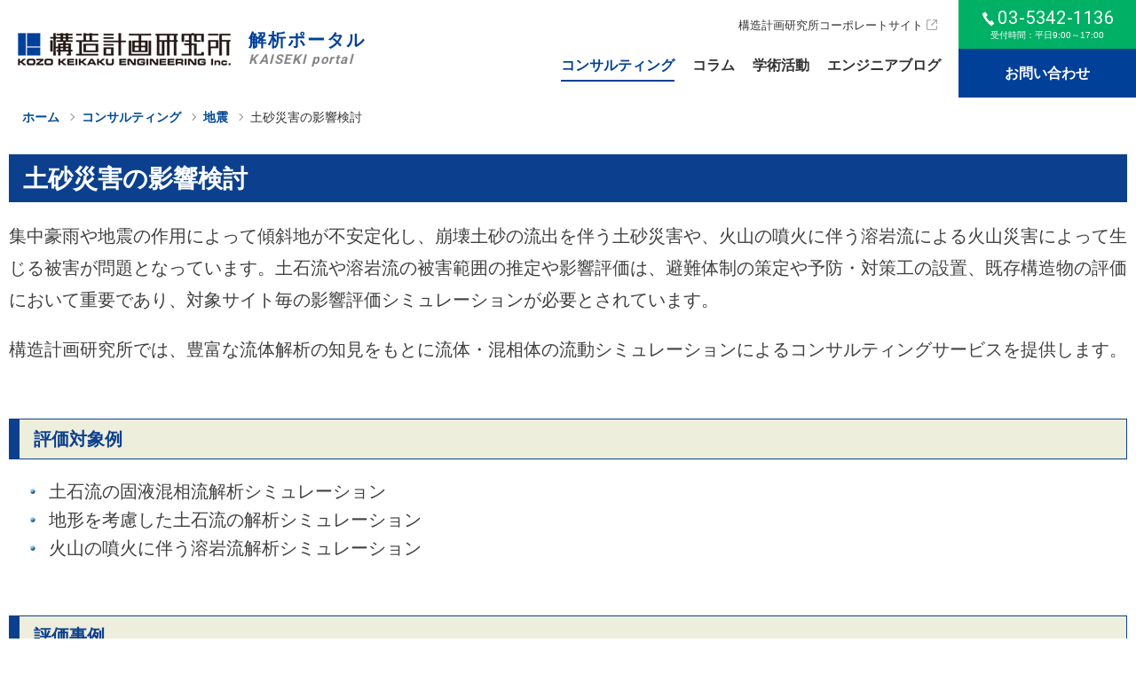

--- FILE ---
content_type: text/html; charset=UTF-8
request_url: https://kaiseki-kke.jp/consulting/earthquake/page09.html
body_size: 23988
content:

<!DOCTYPE html>
<html lang="ja">
<head><meta charset="utf-8">
<meta name="viewport" content="width=device-width" />

<!-- Google Tag Manager -->
<script>(function(w,d,s,l,i){w[l]=w[l]||[];w[l].push({'gtm.start':
new Date().getTime(),event:'gtm.js'});var f=d.getElementsByTagName(s)[0],
j=d.createElement(s),dl=l!='dataLayer'?'&l='+l:'';j.async=true;j.src=
'https://www.googletagmanager.com/gtm.js?id='+i+dl;f.parentNode.insertBefore(j,f);
})(window,document,'script','dataLayer','GTM-5T737DC');</script>
<!-- End Google Tag Manager -->

<title>土砂災害の影響検討 | 地震 | コンサルティング | 解析ポータル | 構造計画研究所</title>
<meta name="description" content="構造計画研究所、解析部門のコンサルティングサービス「土砂災害の影響検討」のご紹介ページです。">

<meta name="copyright" content="(C) KOZO KEIKAKU ENGINEERING Inc. All Rights Reserved." />
<meta name="format-detection" content="telephone=no">

<!-- css -->
<link href="/common/css/module.css?20200526" rel="stylesheet" type="text/css" />
<link href="/common/css/site.css?20200526" rel="stylesheet" type="text/css" />
<link href="/common/css/pages.css?20200526" rel="stylesheet" type="text/css" />

<!-- js -->
<script src="//ajax.googleapis.com/ajax/libs/jquery/2.2.4/jquery.min.js"></script>
<script src="/common/js/libs.js?20200526"></script>
<script src="/common/js/common.js?20200526"></script>
<script src="/common/js/pages.js?20200526"></script>


<link rel="stylesheet" type="text/css" media="screen" href="/common/js/lightbox/css/jquery.lightbox-0.5.css" />
<script type="text/javascript" src="/common/js/lightbox/jquery.lightbox-0.5-kaiseki.js"></script>

<script type="text/javascript">
var _trackingid = 'LFT-11672-1';

(function() {
  var lft = document.createElement('script'); lft.type = 'text/javascript'; lft.async = true;
  lft.src = ('https:' == document.location.protocol ? 'https:' : 'http:') + '//track.list-finder.jp/js/ja/track.js';
  var snode = document.getElementsByTagName('script')[0]; snode.parentNode.insertBefore(lft, snode);
})();
</script><!-- 計測関係 -->
<script type="text/javascript">var _trackingid = 'LFT-11672-1';(function() {    var lft = document.createElement('script'); lft.type = 'text/javascript'; lft.async = true;    lft.src = ('https:' == document.location.protocol ? 'https:' : 'http:') + '//track.list-finder.jp/js/ja/track.js';    var snode = document.getElementsByTagName('script')[0]; snode.parentNode.insertBefore(lft, snode);})();</script>
</head>
<body class="page-consulting">

<!-- Google Tag Manager (noscript) -->
<noscript><iframe src="https://www.googletagmanager.com/ns.html?id=GTM-5T737DC"
height="0" width="0" style="display:none;visibility:hidden"></iframe></noscript>
<!-- End Google Tag Manager (noscript) -->

<div class="area-wrapper">

<header>
  <div class="area-header">
    <div class="_logo-set">
      <a href="/" class="mod-hover">
        <div class="_logo"><img src="/common/images/header/kke_logo.png" alt="構造計画研究所" ></div>
        <div class="_names"><span class="_ja">解析ポータル</span><span class="_en mod-en">KAISEKI portal</span></div>
      </a>
    </div>
    <div class="_navi">
      <nav>
        <ul>
          <li class="is-consulting"><a href="/consulting/"><span>コンサルティング</span></a></li>
          <li class="is-column"><a href="/column/"><span>コラム</span></a></li>
          <li class="is-activity"><a href="/activity/"><span>学術活動</span></a></li>
          <li class="is-blog"><a href="/blog/"><span>エンジニアブログ</span></a></li>
        </ul>
      </nav>
    </div>
    <div class="_corp"><a href="https://www.kke.co.jp/" target="_blank" class="mod-hover"><span>構造計画研究所コーポレートサイト</span></a></div>
    <div class="_btns">
      <a href="tel:03-5342-1136" class="_tel mod-hover"><div><span class="mod-en">03-5342-1136</span><span>受付時間：平日9:00～17:00</span></div></a>
      <a href="/contact/" class="_contact mod-hover"><span>お問い合わせ</span></a>
    </div>
  </div>
</header>

<div class="area-header-sp">
  <div class="_header">
    <div class="_logo-set">
      <div class="_logo">
        <a href="/"><img src="/common/images/header/kke_logo.png" alt="構造計画研究所" ></a>
      </div>
      <div class="_names">
        <a href="/" class="mod-hover">
          <span class="_ja">解析ポータル</span>
          <span class="_en mod-en">KAISEKI portal</span>
        </a>
      </div>
    </div>
    <div class="_menu-btn js-sp-menu-trigger"><span></span><span></span><span></span></div>
  </div>
</div>

<div class="area-menu-sp js-sp-menu-modal">
  <div class="_inner">
    <div class="_navi">
      <nav>
        <ul>
          <li><a href="/consulting/"><span>コンサルティング</span></a></li>
          <li class="is-column"><a href="/column/"><span>コラム</span></a></li>
          <li class="is-activity"><a href="/activity/"><span>学術活動</span></a></li>
          <li class="is-blog"><a href="/blog/"><span>エンジニアブログ</span></a></li>
          <li class="is-news"><a href="/news/"><span>ニュース＆トピックス</span></a></li>
        </ul>
      </nav>
    </div>
    <div class="_corp"><a href="https://www.kke.co.jp/" target="_blank" class="mod-hover"><span>構造計画研究所コーポレートサイト</span></a></div>
    <div class="_btns">
      <a href="tel:03-5342-1136" class="_tel mod-hover"><div><span class="mod-en">03-5342-1136</span><span>受付時間：平日9:00～17:00</span></div></a>
      <a href="/contact/" class="_contact mod-hover"><span>お問い合わせ</span></a>
    </div>
  </div>
</div>

<div class="area-breadlist">
    <ul>
      <li><a href="/">ホーム</a></li>
      <li><a href="/consulting/">コンサルティング</a></li>
      <li><a href="/consulting/earthquake/">地震</a></li>
      <li>土砂災害の影響検討</li>
    </ul>
</div>

<main>

<div class="block-common-migrate ">
  <div class="block-inner">
    <div id="topic_info">
      <h1>土砂災害の影響検討</h1>
      <p class="text_14px">集中豪雨や地震の作用によって傾斜地が不安定化し、崩壊土砂の流出を伴う土砂災害や、火山の噴火に伴う溶岩流による火山災害によって生じる被害が問題となっています。土石流や溶岩流の被害範囲の推定や影響評価は、避難体制の策定や予防・対策工の設置、既存構造物の評価において重要であり、対象サイト毎の影響評価シミュレーションが必要とされています。</p>
      <p class="text_14px">構造計画研究所では、豊富な流体解析の知見をもとに流体・混相体の流動シミュレーションによるコンサルティングサービスを提供します。</p>

      <h2>評価対象例</h2>
      <ul class="listStyle02">
        <li>土石流の固液混相流解析シミュレーション</li>
        <li>地形を考慮した土石流の解析シミュレーション</li>
        <li>火山の噴火に伴う溶岩流解析シミュレーション</li>
        </ul>

      <h2>評価事例</h2>
      <h3>土石流の固液混相流解析シミュレーション</h3>
      <p class="text_14px"><b>解析事例</b></p>
      <p class="text_14px">土砂災害の発生時には降雨や地震の作用によって地下水位が上昇しており、土石流等の流動現象は固相と液相の混相流となっています（更に気相の作用も生じています）。このような混相流の挙動は複雑であり、相ごとに分けてモデル化を行った土石流の解析事例を紹介します。</p>
      <br />

      <p class="text_14px"><b>モデル化の方法</b></p>
      <p class="text_14px">下図に今回検討の対象とした問題を示します。</p>
      <p class="text_14px">流路は流下方向に対して25/100の勾配を有し、その途中に堤体を設けています。また、流路の断面は台形で、1:1の傾斜を有するものとしています。</p>
      <p class="text_14px">土石流は土砂（固相）と水（液相）の混合体と捉え、固相をDEMによる粒状体として、液相を粒子法によるMPS要素としてモデル化し、DEMとMPSの連成問題として計算を実行します。</p>
      <br>

      <center>
        <div class="mod-migrate-wide">
          <a class="lbx" width="500" href="/images/consulting/earthquake/page09/img01.png" title="モデル鳥瞰図">
            <img class="mod-w490-pc mod-w-sp" width="500" src="/images/consulting/earthquake/page09/img01.png" alt="モデル鳥瞰図">
          </a>
          <p class="caption">モデル鳥瞰図</p>
        </div>
      </center>
      <div class="mod-migrate-wide">
        <div class="floatLeft">
          <a class="lbx" width="400" href="/images/consulting/earthquake/page09/img02-03.png" title="モデル上面・側面図">
            <img class="f-left3" width="400" src="/images/consulting/earthquake/page09/img02-03.png" alt="モデル上面・側面図">
          </a>
          <p class="caption">モデル上面・側面図</p>
        </div>
        <div class="floatLeft">
          <a class="lbx" width="250" href="/images/consulting/earthquake/page09/img04.png" title="流路断面図">
            <img class="f-left3" width="250" src="/images/consulting/earthquake/page09/img04.png" alt="流路断面図">
          </a>
          <p class="caption">流路断面図</p>
        </div>
      </div>

      <div>
      <p class="text_14px"><b>解析結果</b></p>
      <p class="text_14px">解析結果動画を以下に示します。シミュレーションでは堤体に衝突した流体が飛沫を生じ、また、捕捉しきれなった礫群が堤体を乗り越えていく過程が表現されています。</p>
      </div>
      <br>
      
      <div class="mod-migrate-wide">
        <div class="floatLeft">
          <iframe title="YouTube video player" width="260" height="208" src="https://www.youtube.com/embed/x3VhrreQ3tE" frameborder="0" allowfullscreen></iframe>
          <p class="caption">解析モデル全体<br />（レイトレーシング法によるレンダリング）</p>
        </div>
        <div class="floatLeft">
          <iframe title="YouTube video player" width="260" height="208" src="https://www.youtube.com/embed/USqmLj0U6dI" frameborder="0" allowfullscreen></iframe>
          <p class="caption">堤体付近より土石流を観察<br />（レイトレーシング法によるレンダリング）</p>
        </div>
      </div>
      <br>
      <div class="mod-migrate-wide">
        <div class="floatLeft">
          <iframe title="YouTube video player" width="260" height="208" src="https://www.youtube.com/embed/Q_1aGbi5o0Q" frameborder="0" allowfullscreen></iframe>
          <p class="caption">巨礫を含む土石流と砂防ダム</p>
        </div>
        <div class="floatLeft">
          <iframe title="YouTube video player" width="260" height="208" src="https://www.youtube.com/embed/RwNo_Txk-D4" frameborder="0" allowfullscreen></iframe>
          <p class="caption">固液混相流の中央断面での圧力分布</p>
        </div>
      </div>
      <br>

      <h3>地形を考慮した土石流の解析シミュレーション</h3>
      <p class="text_14px"><b>解析事例</b></p>
      <p class="text_14px">土石流の流下においては、地形や地表面の状態を適切に反映することが重要です。ここでは、流路の途中に樹木がある場合を想定し、樹木の有無により土石流の流れがどのように変わるかを評価した事例を紹介します。</p>
      <br />

      <p class="text_14px"><b>モデル化の方法</b></p>
      <p class="text_14px">今回対象とする現象は比較的広い範囲を対象とするため、土石流を均質な粒子でモデル化し粒子法による解析を実施します。</p>
      <p class="text_14px">土石流が地形に沿って流下するよう地表面には粗度を設定し、流路の途中には流路を跨ぐ橋を設置しています。</p>
      <p class="text_14px">また、樹木を流路上に設置し、樹木の有無による影響を確認します。</p>
      <br />

      <p class="text_14px"><b>解析結果</b></p>
      <p class="text_14px">解析結果動画を以下に示します。シミュレーションでは土石流が地形に追随した流れとなっており、イメージと合致しています。また、樹木が存在するケースにおいては、樹木をなぎ倒しつつ流れること、並びに途中の端でせき止められた樹木により流路が閉塞している様子が確認できます。</p>
      <br />

      <div class="mod-migrate-wide">
        <iframe title="YouTube video player" width="520" height="416" src="https://www.youtube.com/embed/jDLg4W23bL0?rel=0" frameborder="0" allowfullscreen></iframe>
        <p class="caption">粒子法による地形を考慮した土石流の解析シミュレーション</p>
      </div>
      <br>

      <h3>火山の噴火に伴う溶岩流解析シミュレーション</h3>
      <p class="text_14px"><b>解析事例</b></p>
      <p class="text_14px">火山国である日本においては、火山噴火時の避難経路設定が重要であり、そのためには噴火時に溶岩がどのように流れるかを精緻に把握することが必要となります。</p>
      <p class="text_14px">ここでは、1986年に伊豆大島で発生した三原山の溶岩流の再現解析事例を紹介します。</p>
      <br />

      <p class="text_14px"><b>モデル化の方法</b></p>
      <p class="text_14px">1986年の三原山の噴火は割れ目噴火という噴火形態であり、複数の火口から溶岩が流れ出していました。</p>
      <p class="text_14px">解析ではそのうちの一つの火口からの噴火を想定し、火口位置から流体粒子を押し出すことで溶岩流を再現するモデル化としています。なお、溶岩流は粒子としてモデル化し、粒子法による解析を行っています。</p>
      <br />

      <p class="text_14px"><b>解析結果</b></p>
      <p class="text_14px">解析結果動画を以下に示します。シミュレーションでは溶岩が三原山北側の斜面の谷筋に沿って、扇状に広がりながら流れていく様子が確認できます。</p>
      <br />


      <div class="mod-migrate-wide">
        <iframe title="YouTube video player" width="520" height="416" src="https://www.youtube.com/embed/nLto47TUGNk?rel=0" frameborder="0" allowfullscreen></iframe>
        <p class="caption">粒子法による溶岩流解析シミュレーション</p>
      </div>

      <h2>シミュレーションのポイント</h2>
      <h3>流動体の形態に応じたモデル化</h3>
      <p class="text_14px">対象を剛体として取り扱い、剛体間の重なりを許容するソフトな接触モデルを導入することで、接触点毎に作用力伝達系の運動方程式を立て、多体接触問題を解き明かす離散体解析手法。個々の運動方程式は連立せずに陽的に解き進めることが一般的であり、粉のような多量の粒状体の解析や不連続面を有する岩盤等の解析に用いられています。</p>

      <h3>地形の条件設定</h3>
      <p class="text_14px">対象を粒子でモデル化し任意の影響半径内の粒子点で支配方程式を満たすように離散化を行う解析手法。影響半径内の物理量の分布としてカーネル関数を設定して積分を行います。ラグランジュ記述であり積分点数の多さから大変形や自由表面の表現に優れる一方で計算時間が長いのが特徴です。連続体解析手法であり固体から流体まで圧縮性・非圧縮性問わず適用されています。</p>

      <h3>地形や堤体との接触作用</h3>
      <p class="text_14px">土石流や溶岩流の流下シミュレーションでは、流動体が流れていく様子を再現することも目的の一つですが、流動体が衝突した際の被衝突物の挙動を評価することが設計や被害予測においては重要となります。</p>
      <p class="text_14px">すなわち、運動エネルギーの大きな流動体と地形や堤体、構造物との接触をどのようにモデル化するかが腕の見せ所となります。また、被接触物の挙動が精度よく評価できるようなモデル化も必要となります。</p>

      <h2>キーワードの補足説明</h2>
      <h3>個別要素法（DEM）</h3>
      <p class="text_14px">対象を剛体として取り扱い、剛体間の重なりを許容するソフトな接触モデルを導入することで、接触点毎に作用力伝達系の運動方程式を立て、多体接触問題を解き明かす離散体解析手法。個々の運動方程式は連立せずに陽的に解き進めることが一般的であり、粉のような多量の粒状体の解析や不連続面を有する岩盤等の解析に用いられています。</p>

      <h3>粒子法（SPH,MPS,…）</h3>
      <p class="text_14px">対象を粒子でモデル化し任意の影響半径内の粒子点で支配方程式を満たすように離散化を行う解析手法。影響半径内の物理量の分布としてカーネル関数を設定して積分を行います。ラグランジュ記述であり積分点数の多さから大変形や自由表面の表現に優れる一方で計算時間が長いのが特徴です。連続体解析手法であり固体から流体まで圧縮性・非圧縮性問わず適用されています。</p>


      <h2>資料ダウンロード</h2>
      <p class="text_14px">さまざまな解析技術をまとめた資料をダウンロードいただけます。<br>解析技術の概要から、具体的な事例まで詳しくご紹介しています。ぜひ一度ご覧ください。</p>

      <div class="mod-text-center mod-mt20">
        <a href="/activity/document.html" class="mod-btn is-small mod-w200"><span>解析技術資料集</span></a>
      </div>


        <h2>関連ページ</h2>
        <ul class="listStyle02">
          <li><a href="/consulting/earthquake/page10.html" target="blank">液状化解析</a></li>
          <li><a href="/consulting/earthquake/page17.html" target="blank">地盤と構造物の動的相互作用</a></li>
          <li><a href="/consulting/earthquake/page02.html" target="blank">設計用入力地震動の作成｜地震動評価</a></li>
          <li><a href="/consulting/earthquake/page01.html" target="blank">災害のリスクマネジメント</a></li>
          <li><a href="/consulting/earthquake/page03.html" target="blank">地震リスク評価</a></li>
          <li><a href="/consulting/earthquake/page06.html" target="blank">避難対策シミュレーション</a></li>
          <li><a href="/consulting/flood/page11.html" target="blank">河川防災解析｜流況・氾濫・河床変動</a></li>
          <li><a href="/consulting/earthquake/page07.html" target="blank">津波解析</a></li>
          <li><a href="/consulting/flood/page04.html" target="blank">高潮解析</a></li>
        </ul>


    </div>

  </div>
</div>

</main>

<footer>
<div class="area-contact">
  <div class="area-inner">
    <div class="_cols">
      <div>
        <h2>お電話でのお問い合わせ</h2>
        <div class="_tel"><a href="tel:03-5342-1136" class="mod-en">03-5342-1136</a></div>
        <div class="_date">受付時間：平日9:00?17:00</div>
      </div>
      <div>
        <h2>メールでのお問い合わせ</h2>
        <div class="_btns">
          <a href="/contact/" class="mod-btn is-big is-white is-block"><span>お問い合わせフォーム</span></a>
        </div>
      </div>
    </div>
  </div>
</div>
<div class="btn-pagetop-sp js-pagetop"></div>
<div class="area-sns">
  <div class="area-inner">
    <div class="_cols">
      <div>
        <a href="/" class="mod-hover"><img src="/common/images/header/kke_logo.png" alt="構造計画研究所" ></a>
        <div class="_name">エンジニアリング営業部</div>
      </div>
      <div>
        <div class="mod-share">
          <ul>
            <li><a href="https://www.facebook.com/KKE.Inc" target="_blank" class=" mod-hover"><img src="/common/images/icon/sns/icon_fb.png" alt="" /></a></li>
            <li><a href="https://twitter.com/KKE_Inc" target="_blank" class=" mod-hover"><img src="/common/images/icon/sns/icon_tw.png" alt="" /></a></li>
            <li><a href="https://www.youtube.com/channel/UCn9uYtRr-p63z9FqoB0xwIg" target="_blank" class=" mod-hover"><img src="/common/images/icon/sns/icon_yt.png" alt="" /></a></li>
          </ul>
        </div>
      </div>
    </div>
  </div>
</div>

<div class="area-footer">
  <div class="area-inner">
    <div class="_row-navi">
      <div class="_consal">
        <div class="_title">
          <a href="/consulting/"><span>コンサルティング</span></a>
        </div>
        <div class="_link">
          <ul>
            <li><a href="/consulting/earthquake/"><span>地震</span></a></li>
            <li><a href="/consulting/flood/"><span>風水害</span></a></li>
            <li><a href="/consulting/maintenance/"><span>維持管理</span></a></li>
            <li><a href="/consulting/architecture/"><span>建築</span></a></li>
            <li><a href="/consulting/civil/"><span>土木</span></a></li>
            <li><a href="/consulting/software/"><span>ソフトウェア販売</span></a></li>
          </ul>
        </div>
      </div>
      <div class="_navi">
        <div class="_link">
          <ul>
            <li><a href="/column/"><span>コラム</span></a></li>
            <li><a href="/activity/"><span>学術活動</span></a></li>
            <li><a href="/blog/"><span>エンジニアブログ</span></a></li>
            <li><a href="/news/"><span>ニュース＆トピックス</span></a></li>
          </ul>
        </div>
      </div>
    </div>
    <div class="_row-links">
      <ul>
        <li><a href="https://www.kke.co.jp/legal/" target="_blank"><span>ご利用について</span></a></li>
        <li><a href="https://www.kke.co.jp/security_policy/" target="_blank"><span>情報セキュリティ・個人情報について</span></a></li>
        <li><a href="https://www.kke.co.jp/corporate/" target="_blank"><span>会社情報 - 構造計画研究所</span></a></li>
        <li><a href="//www4.kke.co.jp/kaiseki/en/ " target="_blank"><span>English</span></a></li>
      </ul>
    </div>
  </div>
  <div class="btn-pagetop js-pagetop"></div>
  <small>c 2020 KOZO KEIKAKU ENGINEERING Inc.</small>
</div>

</footer>
<!-- ====== Google Analytics code START ====== -->
<script>
  (function(i,s,o,g,r,a,m){i['GoogleAnalyticsObject']=r;i[r]=i[r]||function(){
  (i[r].q=i[r].q||[]).push(arguments)},i[r].l=1*new Date();a=s.createElement(o),
  m=s.getElementsByTagName(o)[0];a.async=1;a.src=g;m.parentNode.insertBefore(a,m)
  })(window,document,'script','https://www.google-analytics.com/analytics.js','ga');

  ga('create', 'UA-21555512-1', 'auto');
  ga('send', 'pageview');

</script>
<!-- ====== Google Analytics code END ====== -->
</div>
</body>
</html>

--- FILE ---
content_type: text/css
request_url: https://kaiseki-kke.jp/common/css/module.css?20200526
body_size: 68345
content:

@import url("https://fonts.googleapis.com/css?family=Roboto:400,700");
@import url("https://fonts.googleapis.com/css2?family=Josefin+Sans:ital,wght@0,700;1,400&display=swap");

@charset "UTF-8";
/* ! ---------- web font ---------- ---------- ---------- ---------- */
/* ! ---------- initial ---------- ---------- ---------- ---------- */
/* ---------- setting ---------- ---------- */
/* ----------------------------------------------------------
arrow
---------------------------------------------------------- */
/* ----------------------------------------------------------
preset icon
---------------------------------------------------------- */
/* ! ---------- module ---------- ---------- ---------- ---------- */
/* ----------------------------------------------------------
visible
---------------------------------------------------------- */
.mod-visible { visibility: visible; }

.mod-hidden { visibility: hidden; }

.mod-pc, .mod-pc-inline, .mod-sp, .mod-sp-inline { display: none !important; }

/* //PC、タブ、スマホの汎用表示切り替え .mod-pc, .mod-pc-inline, .mod-tb, .mod-tb-inline, .mod-sp, .mod-sp-inline{ display: none!important;} @media screen and (min-width: $breakPointM+1){ .mod-pc{display: block!important;} .mod-pc-inline{ display: inline-block!important;} } @media screen and (min-width: $breakPoint +1) and (width: $breakPointM){ .mod-tb{display: block!important;} .mod-tb-inline{ display: inline-block!important;} } @media screen and (max-width: $breakPoint) { .mod-sp{display: block!important;} .mod-sp-inline{ display: inline-block!important;} } */
/* ----------------------------------------------------------
float
---------------------------------------------------------- */
.mod-float-left { float: left; }

.mod-float-right { float: right; }

.mod-clear:after { content: ""; clear: both; display: table; }

.mod-block-right { display: block; margin-right: auto; }

.mod-block-center { display: block; margin-right: auto; margin-left: auto; }

.mod-block-left { display: block; margin-left: auto; }

/* ----------------------------------------------------------
width
---------------------------------------------------------- */
.mod-w10 { width: 10px !important; }

.mod-w20 { width: 20px !important; }

.mod-w30 { width: 30px !important; }

.mod-w40 { width: 40px !important; }

.mod-w50 { width: 50px !important; }

.mod-w60 { width: 60px !important; }

.mod-w70 { width: 70px !important; }

.mod-w80 { width: 80px !important; }

.mod-w90 { width: 90px !important; }

.mod-w100 { width: 100px !important; }

.mod-w110 { width: 110px !important; }

.mod-w120 { width: 120px !important; }

.mod-w130 { width: 130px !important; }

.mod-w140 { width: 140px !important; }

.mod-w150 { width: 150px !important; }

.mod-w160 { width: 160px !important; }

.mod-w170 { width: 170px !important; }

.mod-w180 { width: 180px !important; }

.mod-w190 { width: 190px !important; }

.mod-w200 { width: 200px !important; }

.mod-w210 { width: 210px !important; }

.mod-w220 { width: 220px !important; }

.mod-w230 { width: 230px !important; }

.mod-w240 { width: 240px !important; }

.mod-w250 { width: 250px !important; }

.mod-w260 { width: 260px !important; }

.mod-w270 { width: 270px !important; }

.mod-w280 { width: 280px !important; }

.mod-w290 { width: 290px !important; }

.mod-w300 { width: 300px !important; }

.mod-w310 { width: 310px !important; }

.mod-w320 { width: 320px !important; }

.mod-w330 { width: 330px !important; }

.mod-w340 { width: 340px !important; }

.mod-w350 { width: 350px !important; }

.mod-w360 { width: 360px !important; }

.mod-w370 { width: 370px !important; }

.mod-w380 { width: 380px !important; }

.mod-w390 { width: 390px !important; }

.mod-w400 { width: 400px !important; }

.mod-w410 { width: 410px !important; }

.mod-w420 { width: 420px !important; }

.mod-w430 { width: 430px !important; }

.mod-w440 { width: 440px !important; }

.mod-w450 { width: 450px !important; }

.mod-w460 { width: 460px !important; }

.mod-w470 { width: 470px !important; }

.mod-w480 { width: 480px !important; }

.mod-w490 { width: 490px !important; }

.mod-w500 { width: 500px !important; }

.mod-w510 { width: 510px !important; }

.mod-w520 { width: 520px !important; }

.mod-w530 { width: 530px !important; }

.mod-w540 { width: 540px !important; }

.mod-w550 { width: 550px !important; }

.mod-w560 { width: 560px !important; }

.mod-w570 { width: 570px !important; }

.mod-w580 { width: 580px !important; }

.mod-w590 { width: 590px !important; }

.mod-w600 { width: 600px !important; }

.mod-w610 { width: 610px !important; }

.mod-w620 { width: 620px !important; }

.mod-w630 { width: 630px !important; }

.mod-w640 { width: 640px !important; }

.mod-w650 { width: 650px !important; }

.mod-w660 { width: 660px !important; }

.mod-w670 { width: 670px !important; }

.mod-w680 { width: 680px !important; }

.mod-w690 { width: 690px !important; }

.mod-w700 { width: 700px !important; }

.mod-w710 { width: 710px !important; }

.mod-w720 { width: 720px !important; }

.mod-w730 { width: 730px !important; }

.mod-w740 { width: 740px !important; }

.mod-w750 { width: 750px !important; }

.mod-w760 { width: 760px !important; }

.mod-w770 { width: 770px !important; }

.mod-w780 { width: 780px !important; }

.mod-w790 { width: 790px !important; }

.mod-w800 { width: 800px !important; }

.mod-w810 { width: 810px !important; }

.mod-w820 { width: 820px !important; }

.mod-w830 { width: 830px !important; }

.mod-w840 { width: 840px !important; }

.mod-w850 { width: 850px !important; }

.mod-w860 { width: 860px !important; }

.mod-w870 { width: 870px !important; }

.mod-w880 { width: 880px !important; }

.mod-w890 { width: 890px !important; }

.mod-w900 { width: 900px !important; }

.mod-w910 { width: 910px !important; }

.mod-w920 { width: 920px !important; }

.mod-w930 { width: 930px !important; }

.mod-w940 { width: 940px !important; }

.mod-w950 { width: 950px !important; }

.mod-w960 { width: 960px !important; }

.mod-w970 { width: 970px !important; }

.mod-w980 { width: 980px !important; }

.mod-w990 { width: 990px !important; }

.mod-w1000 { width: 1000px !important; }

/* ----------------------------------------------------------
padding
---------------------------------------------------------- */
.mod-pd0 { padding: 0px !important; }

.mod-pd5 { padding: 5px !important; }

.mod-pd10 { padding: 10px !important; }

.mod-pd20 { padding: 20px !important; }

.mod-pd40 { padding: 40px !important; }

.mod-pd60 { padding: 60px !important; }

.mod-pd80 { padding: 80px !important; }

.mod-pd100 { padding: 100px !important; }

/* ----------------------------------------------------------
margin
---------------------------------------------------------- */
.mod-mt0 { margin-top: 0px !important; }

.mod-mt5 { margin-top: 5px !important; }

.mod-mt10 { margin-top: 10px !important; }

.mod-mt20 { margin-top: 20px !important; }

.mod-mt30 { margin-top: 30px !important; }

.mod-mt40 { margin-top: 40px !important; }

.mod-mt60 { margin-top: 60px !important; }

.mod-mt80 { margin-top: 80px !important; }

.mod-mt100 { margin-top: 100px !important; }

.mod-mb0 { margin-bottom: 0px !important; }

.mod-mb5 { margin-bottom: 5px !important; }

.mod-mb10 { margin-bottom: 10px !important; }

.mod-mb20 { margin-bottom: 20px !important; }

.mod-mb30 { margin-bottom: 30px !important; }

.mod-mb40 { margin-bottom: 40px !important; }

.mod-mb60 { margin-bottom: 60px !important; }

.mod-mb80 { margin-bottom: 80px !important; }

.mod-mb100 { margin-bottom: 100px !important; }

/* ----------------------------------------------------------
mod-block
---------------------------------------------------------- */
.mod-block { margin-top: 1em; }

.mod-block.is-no-margin { margin-top: 0; }

.mod-block > *:first-child { margin-top: 0; }

.mod-block > *:last-child { margin-bottom: 0; }

.mod-block.is-line-top { border-top: 1px solid #eee; margin-top: 40px; padding-top: 40px; }

.mod-block.is-line-bottom { border-bottom: 1px solid #eee; margin-bottom: 40px; padding-bottom: 40px; }

/* ----------------------------------------------------------
mod-box
---------------------------------------------------------- */
.mod-box { margin-top: 1em; padding: 20px; border: 2px solid #eee; }

.mod-box.is-no-margin { margin-top: 0; }

.mod-box > *:first-child { margin-top: 0; }

.mod-box > *:last-child { margin-bottom: 0; }

.mod-box.is-color { background: #fffff6; }

.mod-box.is-glay { background: #f6f6f6; }

.mod-box.is-slim { padding: 10px; }

.mod-box.is-wide { padding: 40px; }

.mod-title-box { margin-top: 1em; border: 1px solid #eee; }

.mod-title-box.is-no-margin { margin-top: 0; }

.mod-title-box .mod-title-box__title { border-bottom: 1px solid #eee; background: #f8f8f8; padding: 20px; }

.mod-title-box .mod-title-box__title > *:first-child { margin-top: 0; }

.mod-title-box .mod-title-box__title > *:last-child { margin-bottom: 0; }

.mod-title-box .mod-title-box__body { padding: 20px; }

.mod-title-box .mod-title-box__body > *:first-child { margin-top: 0; }

.mod-title-box .mod-title-box__body > *:last-child { margin-bottom: 0; }

/* ----------------------------------------------------------
mod-column
---------------------------------------------------------- */
.mod-column { display: -ms-flexbox; display: flex; }

.mod-flex-item.is-glow { -ms-flex-positive: 1; flex-grow: 1; }

/* ----------------------------------------------------------
mod-column12
---------------------------------------------------------- */

/* ----------------------------------------------------------
mod-column12-sp
---------------------------------------------------------- */

.guide-table .mod-grid-2 > *, .guide-table .mod-grid-3 > *, .guide-table .mod-grid-4 > *, .guide-table .mod-column > *, .guide-table .mod-column12 > * { background: #f8f8f8; }

.guide-table .mod-grid-2 > *:nth-child(odd), .guide-table .mod-grid-3 > *:nth-child(odd), .guide-table .mod-grid-4 > *:nth-child(odd), .guide-table .mod-column > *:nth-child(odd), .guide-table .mod-column12 > *:nth-child(odd) { background: #eee; }

/* ----------------------------------------------------------
font
---------------------------------------------------------- */
.mod-en, .mod-text-en { font-family: "Roboto", sans-serif; }

.mod-en2, .mod-text-en2 { font-family: "Josefin Sans", sans-serif; }

.mod-min, .mod-text-min { font-family: "ヒラギノ明朝 Pro W3", "Hiragino Mincho Pro", "ＭＳ Ｐ明朝", "MS PMincho", serif; }

.mod-text-bold { font-family: "ヒラギノ明朝 Pro W3", "Hiragino Mincho Pro", "ＭＳ Ｐ明朝", "MS PMincho", serif; }

.mod-color-gray { color: #888; }

.mod-color-red { color: red; }

.mod-color-yellow { background: rgba(255, 255, 0, 0.5); }

.mod-color-blue { color: blue; }

.mod-text-underline { text-decoration: underline; }

.mod-text-marker { display: inline; background: linear-gradient(transparent 70%, #fcc 70%); }

.mod-text-vertical { -ms-writing-mode: tb-rl; writing-mode: vertical-rl; }

.mod-text-lt1 { letter-spacing: 0.1em; }

.mod-text-lt2 { letter-spacing: 0.2em; }

.mod-text-lt4 { letter-spacing: 0.4em; }

.mod-text-lt10 { letter-spacing: 1em; }

.mod-text-left { text-align: left !important; }

.mod-text-center { text-align: center !important; }

.mod-text-right { text-align: right !important; }

/* ----------------------------------------------------------
font size
---------------------------------------------------------- */
.mod-fs9 { font-size: 9px !important; }

.mod-fs10 { font-size: 10px !important; }

.mod-fs11 { font-size: 11px !important; }

.mod-fs12 { font-size: 12px !important; }

.mod-fs13 { font-size: 13px !important; }

.mod-fs14 { font-size: 14px !important; }

.mod-fs15 { font-size: 15px !important; }

.mod-fs16 { font-size: 16px !important; }

.mod-fs18 { font-size: 18px !important; }

.mod-fs20 { font-size: 20px !important; }

.mod-fs22 { font-size: 22px !important; }

.mod-fs24 { font-size: 24px !important; }

.mod-fs26 { font-size: 26px !important; }

.mod-fs28 { font-size: 28px !important; }

.mod-fs30 { font-size: 30px !important; }

.mod-fs32 { font-size: 32px !important; }

.mod-fs34 { font-size: 34px !important; }

.mod-fs36 { font-size: 36px !important; }

.mod-fs38 { font-size: 38px !important; }

.mod-fs40 { font-size: 40px !important; }

.mod-fs42 { font-size: 42px !important; }

.mod-fs44 { font-size: 44px !important; }

.mod-fs46 { font-size: 46px !important; }

.mod-fs48 { font-size: 48px !important; }

.mod-fs50 { font-size: 50px !important; }

.mod-fs52 { font-size: 52px !important; }

.mod-fs54 { font-size: 54px !important; }

.mod-fs56 { font-size: 56px !important; }

.mod-fs58 { font-size: 58px !important; }

.mod-fs60 { font-size: 60px !important; }

.mod-fs70 { font-size: 70px !important; }

.mod-fs80 { font-size: 80px !important; }

.mod-fs90 { font-size: 90px !important; }

.mod-fs100 { font-size: 100px !important; }

.mod-fs110 { font-size: 110px !important; }

.mod-fs120 { font-size: 120px !important; }

.mod-fs130 { font-size: 130px !important; }

.mod-fs140 { font-size: 140px !important; }

.mod-fs150 { font-size: 150px !important; }

.mod-fs160 { font-size: 160px !important; }

.mod-fs170 { font-size: 170px !important; }

.mod-fs180 { font-size: 180px !important; }

.mod-fs190 { font-size: 190px !important; }

.mod-fs200 { font-size: 200px !important; }

/* ----------------------------------------------------------
notes
---------------------------------------------------------- */
p.mod-text-note { position: relative; padding-left: 1.5em; }

p.mod-text-note:before { content: "※"; position: absolute; left: 3px; top: 0; }

p.mod-text-dot { position: relative; padding-left: 1.5em; }

p.mod-text-dot:before { content: "・"; position: absolute; left: 0.25em; top: 0; }

/* ----------------------------------------------------------
mod-grid
---------------------------------------------------------- */
ul.mod-grid-2, ul.mod-grid-3, ul.mod-grid-4, ul.mod-grid-5 { list-style: none; padding: 0; }

.mod-grid-2 > * > *:first-child, .mod-grid-3 > * > *:first-child, .mod-grid-4 > * > *:first-child, .mod-grid-5 > * > *:first-child { margin-top: 0; }

.mod-grid-2 > * > *:last-child, .mod-grid-3 > * > *:last-child, .mod-grid-4 > * > *:last-child, .mod-grid-5 > * > *:last-child { margin-bottom: 0; }

/* ----------------------------------------------------------
mod-grid-2-sp
---------------------------------------------------------- */

/* ----------------------------------------------------------
heading
---------------------------------------------------------- */
.mod-h1 { margin: 0 0 1.5em 0; }

.mod-h1.is-no-margin { margin: 0; }

.mod-h1 > * { font-size: 28px; line-height: 1.2; font-weight: bold; display: block; background: #004a93; padding: 30px !important; text-align: center; border-radius: 5px 25px 5px 25px; color: #fff; }

.mod-h2 { margin-top: 3em; }

.mod-h2.is-no-margin { margin-top: 0; }

.mod-h2.is-no-margin { margin: 0; }

.mod-h2 > * { font-size: 20px; line-height: 1.2; font-weight: bold; display: block; background: #e8ebf1 !important; border: none !important; padding: 20px !important; border-radius: 5px; color: #004a93; }

.mod-h3 { margin-top: 3em; }

.mod-h3.is-no-margin { margin-top: 0; }

.mod-h3 > * { font-size: 16px; line-height: 1.2; font-weight: bold; border-bottom: 1px solid #ddd; padding-bottom: 15px; }

.mod-h4 { margin-top: 2em; }

.mod-h4.is-no-margin { margin-top: 0; }

.mod-h4 > * { line-height: 1.2; font-weight: bold; }

/* ----------------------------------------------------------
display
---------------------------------------------------------- */
.mod-display.is-A { margin-top: 1em; font-size: 36px; line-height: 1.2; font-weight: bold; text-align: center; }

.mod-display.is-A.is-no-margin { margin-top: 0; }

.mod-display.is-B { margin-top: 1em; font-size: 24px; line-height: 1.2; font-weight: bold; text-align: center; }

.mod-display.is-B.is-no-margin { margin-top: 0; }

/* ----------------------------------------------------------
lead
---------------------------------------------------------- */
.mod-lead.is-A { margin-top: 1em; font-size: 24px; line-height: 1.6; text-align: center; }

.mod-lead.is-A.is-no-margin { margin-top: 0; }

.mod-lead.is-B { margin-top: 1em; font-size: 18px; line-height: 1.6; text-align: center; }

.mod-lead.is-B.is-no-margin { margin-top: 0; }

.mod-image-fluid { max-width: 100%; }

.mod-image-fluid img { max-width: 100%; }

.mod-list { margin-top: 1em; display: block; list-style: none; line-height: 1.6; text-align: left; }

.mod-list.is-no-margin { margin-top: 0; }

.mod-list > li { position: relative; padding: 0 0 0.25em 1.5em; }

.mod-list > li:before { content: "・"; position: absolute; left: 0.25em; top: 0; }

.mod-list > li.mod-list__none:before { content: "" !important; }

.mod-list.is-arrow > li:before { content: ""; display: block; position: absolute; top: calc(1em - 2px); left: 0.5em; height: 5px; width: 5px; border: 1px solid #888; border-left-width: 0; border-top-width: 0; -ms-transform: translate(0, -50%) rotate(-45deg); transform: translate(0, -50%) rotate(-45deg); }

.mod-list.is-note li { position: relative; padding-left: 1.5em; }

.mod-list.is-note li:before { content: "※"; position: absolute; left: 3px; top: 0; }

.mod-list.is-num > li { position: relative; counter-increment: number; padding-left: 2em; margin-bottom: 3px; }

.mod-list.is-num > li:before { position: absolute; top: 0; left: 0.5em; content: counter(number) ". "; line-height: 1.6; }

.mod-list.is-num-B > li { position: relative; counter-increment: number; padding-left: 30px; margin-bottom: 0.5em; }

.mod-list.is-num-B > li:before { position: absolute; top: 0; left: 0; content: counter(number); font-size: 12px; font-weight: bold; line-height: 1; background: #000; color: #fff; border-radius: 50%; width: 22px; height: 22px; display: -ms-flexbox; display: flex; -ms-flex-pack: center; justify-content: center; -ms-flex-align: center; align-items: center; }

.mod-list.is-no-dot > li { padding-left: 0; }

.mod-list.is-no-dot > li:before { content: ""; }

.mod-list.is-cir > li:before { content: "●"; -ms-transform: scale(0.5); transform: scale(0.5); }

.mod-list.is-notes { color: #888; }

.mod-list.is-notes > li:before { content: "※"; }

.mod-list.is-inline > li { display: inline-block; margin-right: 0.5em; }

.mod-list.is-slim { line-height: 1.4; }

.mod-list.is-slim > li { padding-bottom: 0; }

.mod-list.is-wide { line-height: 1.6; }

.mod-list.is-wide > li { padding-left: 2em; padding-bottom: 0.8em; }

.mod-link { display: inline-block; position: relative; padding-left: 25px; }

.mod-link:hover { text-decoration: underline; }

.mod-link:before { display: block; position: absolute; content: ''; top: 50%; left: 0; width: 5px; height: 5px; border: 1px solid #000; border-left-width: 0; border-top-width: 0; -ms-transform: translate(10px, -50%) rotate(-45deg); transform: translate(10px, -50%) rotate(-45deg); }

.mod-link[target=_blank] { padding-right: 30px; }

.mod-link[href$=".pdf"] { padding-right: 30px; }

.mod-link[href^="#"]:before { display: block; position: absolute; content: ''; top: 50%; left: 0; width: 5px; height: 5px; border: 1px solid #000; border-left-width: 0; border-top-width: 0; -ms-transform: translate(10px, -50%) rotate(-45deg); transform: translate(10px, -50%) rotate(-45deg); }

.mod-link[href^="#"]:before { -ms-transform: translate(10px, -80%) rotate(45deg); transform: translate(10px, -80%) rotate(45deg); }

.mod-table { margin-top: 1em; }

.mod-table.is-no-margin { margin-top: 0; }

.mod-table.is-simple { border-bottom: 1px solid #eee; border-left: 1px solid #eee; }

.mod-table.is-simple th { border-top: 1px solid #eee; border-right: 1px solid #eee; padding: 10px; line-height: 1.8; background: #f8f8f8; }

.mod-table.is-simple td { border-top: 1px solid #eee; border-right: 1px solid #eee; padding: 10px; line-height: 1.8; }

.mod-table.is-simple td.dotted { border-top: 1px dotted #eee; }

.mod-table.is-news-a th { padding: 15px; line-height: 1.8; }

.mod-table.is-news-a td { padding: 15px; line-height: 1.8; }

.mod-table.is-news-a tr:nth-child(odd) th { background: #f5f5f5; }

.mod-table.is-news-a tr:nth-child(odd) td { background: #f5f5f5; }

.mod-table.is-news-b { border-top: 1px solid #eee; }

.mod-table.is-news-b th, .mod-table.is-news-b td { border-bottom: 1px solid #eee; }

.mod-table.is-news-b th { padding: 15px; line-height: 1.8; }

.mod-table.is-news-b td { padding: 15px; line-height: 1.8; }

.mod-hover { transition-duration: 0.2s; }

.mod-hover:hover { opacity: 0.7; -ms-filter: "progid:DXImageTransform.Microsoft.Alpha(Opacity=70)"; }

.mod-btn { text-align: center; color: #004a93; border: 1px solid #004a93; transition-duration: 0.2s; display: inline-block; font-weight: bold; line-height: 1; }

.mod-btn:hover { background: #004a93; text-decoration: none; color: #fff; }

.mod-btn.is-mini { padding: 10px; border-radius: 20px; }

.mod-btn.is-small { padding: 15px; border-radius: 30px; }

.mod-btn.is-simple { border-radius: 40px; }

.mod-btn.is-big { padding: 30px; font-size: 20px; border-radius: 40px; }

.mod-btn.is-white { background: #fff; color: #004a93; }

.mod-btn.is-white:hover { border: 1px solid #fff; background: none; color: #fff; }

.mod-btn.is-block { display: block; margin: 5px; }

/* ----------------------------------------------------------
.js-tab
---------------------------------------------------------- */
.js-tab .js-tab-menu .item { float: left; padding: 10px 10px; min-width: 120px; text-align: center; background: rgba(0, 74, 147, 0.1); cursor: pointer; color: #004a93; }

.js-tab .js-tab-menu .item.open { background: #004a93; color: #fff; }

.js-tab .js-tab-menu:after { display: block; clear: both; height: 0; content: ''; }

.js-tab .js-tab-body .item { display: none; padding: 10px 0; }

/* ----------------------------------------------------------
.js-toggle
---------------------------------------------------------- */
.js-toggle-body { display: none; }

.js-toggle-head { position: relative; cursor: pointer; }

.js-toggle-head .js-toggle-icon { position: absolute; top: 50%; right: 20px; width: 22px; height: 22px; margin-top: -15px; background: #fff; border-radius: 50%; transition-duration: 0.2s; }

.js-toggle-head .js-toggle-icon:after, .js-toggle-head .js-toggle-icon:before { content: ""; position: absolute; background: #888; }

.js-toggle-head .js-toggle-icon:after { top: 10px; left: 5px; width: 12px; height: 2px; }

.js-toggle-head .js-toggle-icon:before { top: 5px; left: 10px; width: 2px; height: 12px; }

.js-toggle-head:hover .js-toggle-icon { opacity: 0.7; -ms-filter: "progid:DXImageTransform.Microsoft.Alpha(Opacity=70)"; }

.js-toggle-head.js-toggle-open span:before { display: none; }

/* ----------------------------------------------------------
.slick-slider
---------------------------------------------------------- */
.slick-slider { position: relative; display: block; box-sizing: border-box; -webkit-user-select: none; -ms-user-select: none; user-select: none; -ms-touch-action: pan-y; touch-action: pan-y; -webkit-tap-highlight-color: transparent; }

.slick-slider li { list-style: none; }

.slick-slider .slick-list { position: relative; overflow: hidden; display: block; margin: 0; padding: 0; }

.slick-slider .slick-list:focus { outline: none; }

.slick-slider .slick-list.dragging { cursor: pointer; cursor: hand; }

.slick-slider .slick-track, .slick-slider .slick-list { transform: translate3d(0, 0, 0); }

.slick-slider .slick-track { position: relative; left: 0; top: 0; display: block; }

.slick-slider .slick-track:before, .slick-slider .slick-track:after { content: ""; display: table; }

.slick-slider .slick-track:after { clear: both; }

.slick-loading .slick-slider .slick-track { visibility: hidden; }

.slick-slide { float: left; height: 100%; min-height: 1px; display: none; }

[dir="rtl"] .slick-slide { float: right; }

.slick-slide img { display: block; }

.slick-slide.slick-loading img { display: none; }

.slick-slide.dragging img { pointer-events: none; }

.slick-initialized .slick-slide { display: block; }

.slick-loading .slick-slide { visibility: hidden; }

.slick-vertical .slick-slide { display: block; height: auto; border: 1px solid transparent; }

.slick-arrow.slick-hidden { display: none; }

/* ----------------------------------------------------------
.slider
---------------------------------------------------------- */
.slider-a { width: 500px; background: #fff; padding: 20px; box-shadow: 0px 0px 5px rgba(0, 0, 0, 0.2); margin: 0 auto; }

.slider-a .item { background: #eee; outline: 1px solid #ccc; }

.slider-a .slick-prev { position: absolute; top: 50%; left: -60px; background: #ccc; font-size: 0; line-height: 0; display: block; width: 30px; height: 30px; margin-top: -15px; padding: 0; cursor: pointer; color: transparent; border: none; outline: none; background: transparent; border-top: 2px solid #888; border-right: 2px solid #888; -ms-transform: rotate(-135deg); transform: rotate(-135deg); }

.slider-a .slick-next { position: absolute; top: 50%; right: -60px; background: #ccc; font-size: 0; line-height: 0; display: block; width: 30px; height: 30px; margin-top: -15px; padding: 0; cursor: pointer; color: transparent; border: none; outline: none; background: transparent; border-top: 2px solid #888; border-right: 2px solid #888; -ms-transform: rotate(45deg); transform: rotate(45deg); }

.slider-a .slick-dots { margin-top: 20px; text-align: center; padding: 5px; }

.slider-a .slick-dots li { display: inline-block; width: 10px; height: 10px; background: #ccc; margin: 0 5px; border-radius: 5px; }

.slider-a .slick-dots li button { display: none; }

.slider-a .slick-dots li.slick-active { background: #888; }

.slider-b { width: 500px; background: #fff; padding: 20px; box-shadow: 0px 0px 5px rgba(0, 0, 0, 0.2); margin: 0 auto; }

.slider-b .item { width: 200px; margin: 0 10px; background: #eee; outline: 1px solid #ccc; }

.slider-b .slick-prev { position: absolute; top: 50%; left: -60px; background: #ccc; font-size: 0; line-height: 0; display: block; width: 30px; height: 30px; margin-top: -15px; padding: 0; cursor: pointer; color: transparent; border: none; outline: none; background: transparent; border-top: 2px solid #888; border-right: 2px solid #888; -ms-transform: rotate(-135deg); transform: rotate(-135deg); }

.slider-b .slick-next { position: absolute; top: 50%; right: -60px; background: #ccc; font-size: 0; line-height: 0; display: block; width: 30px; height: 30px; margin-top: -15px; padding: 0; cursor: pointer; color: transparent; border: none; outline: none; background: transparent; border-top: 2px solid #888; border-right: 2px solid #888; -ms-transform: rotate(45deg); transform: rotate(45deg); }

.slider-b .slick-dots { margin-top: 20px; text-align: center; padding: 5px; }

.slider-b .slick-dots li { display: inline-block; width: 10px; height: 10px; background: #ccc; margin: 0 5px; border-radius: 5px; }

.slider-b .slick-dots li button { display: none; }

.slider-b .slick-dots li.slick-active { background: #888; }

.slider-3col img { width: 100%; }

.mod-anim { opacity: 0; -ms-filter: "progid:DXImageTransform.Microsoft.Alpha(Opacity=0)"; transition-delay: 0.2s; transition-duration: 0.7s; transition-property: opacity,transform; }

.mod-anim.mod-anim--fade.js-active { opacity: 1; -ms-filter: "progid:DXImageTransform.Microsoft.Alpha(Opacity=100)"; }

.mod-anim.mod-anim--top { -ms-transform: translate(0, -100px); transform: translate(0, -100px); }

.mod-anim.mod-anim--top.js-active { opacity: 1; -ms-filter: "progid:DXImageTransform.Microsoft.Alpha(Opacity=100)"; -ms-transform: translate(0, 0); transform: translate(0, 0); }

.mod-anim.mod-anim--bottom { -ms-transform: translate(0, 100px); transform: translate(0, 100px); }

.mod-anim.mod-anim--bottom.js-active { opacity: 1; -ms-filter: "progid:DXImageTransform.Microsoft.Alpha(Opacity=100)"; -ms-transform: translate(0, 0); transform: translate(0, 0); }

.mod-anim.mod-anim--right { -ms-transform: translate(100px, 0); transform: translate(100px, 0); }

.mod-anim.mod-anim--right.js-active { opacity: 1; -ms-filter: "progid:DXImageTransform.Microsoft.Alpha(Opacity=100)"; -ms-transform: translate(0, 0); transform: translate(0, 0); }

.mod-anim.mod-anim--left { -ms-transform: translate(-100px, 0); transform: translate(-100px, 0); }

.mod-anim.mod-anim--left.js-active { opacity: 1; -ms-filter: "progid:DXImageTransform.Microsoft.Alpha(Opacity=100)"; -ms-transform: translate(0, 0); transform: translate(0, 0); }

.mod-anim.mod-anim--zoom { -ms-transform: scale(0, 0); transform: scale(0, 0); }

.mod-anim.mod-anim--zoom.js-active { opacity: 1; -ms-filter: "progid:DXImageTransform.Microsoft.Alpha(Opacity=100)"; -ms-transform: scale(1, 1); transform: scale(1, 1); }

.mod-anim.mod-anim--zoom2 { -ms-transform: scale(0, 0); transform: scale(0, 0); transition-timing-function: cubic-bezier(0, 0.75, 0.6, 1.4); }

.mod-anim.mod-anim--zoom2.js-active { opacity: 1; -ms-filter: "progid:DXImageTransform.Microsoft.Alpha(Opacity=100)"; -ms-transform: scale(1, 1); transform: scale(1, 1); }

.mod-anim.mod-anim--zoom3 { -ms-transform: scale(0, 0); transform: scale(0, 0); transition-timing-function: cubic-bezier(0.8, 0, 0, 0.4); }

.mod-anim.mod-anim--zoom3.js-active { opacity: 1; -ms-filter: "progid:DXImageTransform.Microsoft.Alpha(Opacity=100)"; -ms-transform: scale(1, 1); transform: scale(1, 1); }

.mod-anim.mod-anim--blur { filter: url('data:image/svg+xml;charset=utf-8,<svg xmlns="http://www.w3.org/2000/svg"><filter id="filter"><feGaussianBlur stdDeviation="15" /></filter></svg>#filter'); filter: blur(15px); transition-property: opacity,transform,filter; -webkit-backface-visibility: hidden; backface-visibility: hidden; }

.mod-anim.mod-anim--blur.js-active { opacity: 1; -ms-filter: "progid:DXImageTransform.Microsoft.Alpha(Opacity=100)"; filter: url('data:image/svg+xml;charset=utf-8,<svg xmlns="http://www.w3.org/2000/svg"><filter id="filter"><feGaussianBlur stdDeviation="0" /></filter></svg>#filter'); filter: blur(0); }

.mod-anim.mod-anim--text { overflow: hidden; opacity: 1; -ms-filter: "progid:DXImageTransform.Microsoft.Alpha(Opacity=100)"; display: inline-block; }

.mod-anim.mod-anim--text .mod-anim__inner { display: block; position: relative; height: 100%; transition-property: transform; transition-duration: 0.5s; -ms-transform: translate(-100%, 0); transform: translate(-100%, 0); }

.mod-anim.mod-anim--text .mod-anim__inner:after { content: ""; display: block; position: absolute; top: 0px; left: 0px; width: 100%; bottom: 0px; background: #888; transition-property: transform; transition-delay: 0.7s; transition-duration: 0.5s; -ms-transform: translate(0, 0); transform: translate(0, 0); }

.mod-anim.mod-anim--text.mod-anim--delay-02.js-active .mod-anim__inner { transition-delay: 0.2s; }

.mod-anim.mod-anim--text.mod-anim--delay-04.js-active .mod-anim__inner { transition-delay: 0.4s; }

.mod-anim.mod-anim--text.mod-anim--delay-06.js-active .mod-anim__inner { transition-delay: 0.6s; }

.mod-anim.mod-anim--text.js-active .mod-anim__inner { -ms-transform: translate(0, 0); transform: translate(0, 0); }

.mod-anim.mod-anim--text.js-active .mod-anim__inner:after { -ms-transform: translate(100%, 0); transform: translate(100%, 0); }

.mod-anim.mod-anim--delay-00 { transition-delay: 0s; }

.mod-anim.mod-anim--delay-02 { transition-delay: 0.2s; }

.mod-anim.mod-anim--delay-04 { transition-delay: 0.4s; }

.mod-anim.mod-anim--delay-06 { transition-delay: 0.6s; }

.mod-anim.mod-anim--delay-08 { transition-delay: 0.8s; }

.mod-anim.mod-anim--delay-10 { transition-delay: 1.0s; }

.mod-anim.mod-anim--delay-15 { transition-delay: 1.5s; }

.mod-anim.mod-anim--delay-20 { transition-delay: 2.0s; }

/* ----------------------------------------------------------
loop
---------------------------------------------------------- */
.mod-anim.mod-anim--fadeloop.js-active { animation: infinite_loop_opacity 1s ease-in-out 0s infinite alternate; }

.mod-anim.mod-anim--vertical-loop.js-active { opacity: 1; -ms-filter: "progid:DXImageTransform.Microsoft.Alpha(Opacity=100)"; animation: infinite_loop_bounce 1s ease-in-out 0s infinite alternate; }

.mod-anim.mod-anim--rotate { display: block; opacity: 1; -ms-filter: "progid:DXImageTransform.Microsoft.Alpha(Opacity=100)"; animation: infinite_loop_rotate 1s linear 0s infinite; }

/* ----------------------------------------------------------
@keyframes
---------------------------------------------------------- */
@keyframes infinite_loop_opacity { 0% { opacity: 0; -ms-filter: "progid:DXImageTransform.Microsoft.Alpha(Opacity=0)"; }
  100% { opacity: 1; -ms-filter: "progid:DXImageTransform.Microsoft.Alpha(Opacity=100)"; } }

@keyframes infinite_loop_bounce { 0% { transform: translate3d(0, 0, -5px); }
  100% { transform: translate3d(0, 5px, 0); } }

@keyframes infinite_loop_rotate { 0% { transform: rotate(0deg); }
  100% { transform: rotate(359deg); } }

.mod-list-news { padding: 0; margin: 0; display: block; list-style: none; font-size: 14px; }

.mod-list-news li + li { margin-top: 15px; }

.mod-list-news li ._dates ._date { display: inline-block; width: 6em; }

.mod-list-news li ._dates ._label { display: inline-block; width: 7.5em; }

.mod-list-news a { display: inline-block; position: relative; }

.mod-list-news a:hover { text-decoration: underline; }

.mod-migrate-wide:after { content: ""; clear: both; display: table; }

.mod-list-news { padding: 0; margin: 0; display: block; list-style: none; }

.mod-list-news li { border-bottom: 1px solid #eee; padding: 10px 0; }

.mod-list-news li:nth-child(1) { border-top: 1px solid #eee; }

.mod-list-news li p { margin: 0; line-height: 1.4; }

.mod-list-news li ._dates ._date { font-size: 14px; display: inline-block; width: 6em; }

.mod-list-news li ._dates ._label { font-size: 12px; display: inline-block; width: 6em; }

.mod-list-news li ._text { font-size: 16px; }

.mod-list-news a { display: inline-block; position: relative; padding-left: 1em; }

.mod-list-news a:before { position: absolute; top: 0; left: 0; content: ''; display: block; height: 5px; width: 5px; border: 1px solid #888; border-left-width: 0; border-top-width: 0; -ms-transform: translate(0, 0.5em) rotate(-45deg); transform: translate(0, 0.5em) rotate(-45deg); }

.mod-label { padding: 2px 0 1px; min-width: 7em; margin: 0 5px; text-align: center; color: #fff; border-radius: 2px; border: none; }

.mod-label.mod-label-news { background: #004a93; }

.mod-label.mod-label-research { background: #803900; }

.mod-label.mod-label-event { background: #26a000; }

.mod-form-tab { display: inline-block; position: relative; padding: 2px 30px 2px 10px; border-radius: 5px; border: 1px solid #ddd; position: relative; box-shadow: 0px 2px 2px rgba(0, 0, 0, 0.1); }

.mod-form-tab select { -webkit-appearance: none; -moz-appearance: none; appearance: none; border: none; border-radius: 0; padding: 5px 5px; background: #fff; font-size: 14px; }

.mod-form-tab select:focus { background: #ffffcc; }

.mod-form-tab select::-ms-expand { display: none; }

.mod-form-tab._error { border: 1px solid red; }

.mod-form-tab:before { position: absolute; top: 50%; right: 10px; display: block; content: ''; height: 5px; width: 5px; border: 2px solid #000; border-left-width: 0; border-top-width: 0; -ms-transform: translate(0, -50%) rotate(45deg); transform: translate(0, -50%) rotate(45deg); }

.block-consulting-index ._items { list-style: none; }

.block-consulting-index ._items img { border: none; }

.block-consulting-index ._items li a { display: block; color: #333; }

.block-consulting-index ._items li a:hover { text-decoration: none; }

.block-consulting-index ._items li ._row ._image { text-align: center; }

.block-consulting-index ._items li ._row ._image img { width: 100%; }

.block-consulting-index ._items li ._row ._texts { -ms-flex: 1; flex: 1; line-height: 1.8; padding: 10px 0 0 0; }

.block-consulting-index ._items li ._row ._texts p { margin-top: 0px; }

.block-consulting-index ._items li ._row ._texts ._t1 { text-align: center; font-size: 24px; font-weight: bold; color: #004a93; }

@media print, screen and (min-width: 768px){
 .mod-pc{ display: block !important; }
 .mod-pc-inline{ display: inline-block !important; }
 .mod-float-left-pc{ float: left; }
 .mod-float-right-pc{ float: right; }
 .mod-block-right-sp{ display: block; margin-right: auto; }
 .mod-block-center-pc{ display: block; margin-right: auto; margin-left: auto; }
 .mod-block-left-pc{ display: block; margin-left: auto; }
 .mod-w10-pc{ width: 10px !important; }
 .mod-w20-pc{ width: 20px !important; }
 .mod-w30-pc{ width: 30px !important; }
 .mod-w40-pc{ width: 40px !important; }
 .mod-w50-pc{ width: 50px !important; }
 .mod-w60-pc{ width: 60px !important; }
 .mod-w70-pc{ width: 70px !important; }
 .mod-w80-pc{ width: 80px !important; }
 .mod-w90-pc{ width: 90px !important; }
 .mod-w100-pc{ width: 100px !important; }
 .mod-w110-pc{ width: 110px !important; }
 .mod-w120-pc{ width: 120px !important; }
 .mod-w130-pc{ width: 130px !important; }
 .mod-w140-pc{ width: 140px !important; }
 .mod-w150-pc{ width: 150px !important; }
 .mod-w160-pc{ width: 160px !important; }
 .mod-w170-pc{ width: 170px !important; }
 .mod-w180-pc{ width: 180px !important; }
 .mod-w190-pc{ width: 190px !important; }
 .mod-w200-pc{ width: 200px !important; }
 .mod-w210-pc{ width: 210px !important; }
 .mod-w220-pc{ width: 220px !important; }
 .mod-w230-pc{ width: 230px !important; }
 .mod-w240-pc{ width: 240px !important; }
 .mod-w250-pc{ width: 250px !important; }
 .mod-w260-pc{ width: 260px !important; }
 .mod-w270-pc{ width: 270px !important; }
 .mod-w280-pc{ width: 280px !important; }
 .mod-w290-pc{ width: 290px !important; }
 .mod-w300-pc{ width: 300px !important; }
 .mod-w310-pc{ width: 310px !important; }
 .mod-w320-pc{ width: 320px !important; }
 .mod-w330-pc{ width: 330px !important; }
 .mod-w340-pc{ width: 340px !important; }
 .mod-w350-pc{ width: 350px !important; }
 .mod-w360-pc{ width: 360px !important; }
 .mod-w370-pc{ width: 370px !important; }
 .mod-w380-pc{ width: 380px !important; }
 .mod-w390-pc{ width: 390px !important; }
 .mod-w400-pc{ width: 400px !important; }
 .mod-w410-pc{ width: 410px !important; }
 .mod-w420-pc{ width: 420px !important; }
 .mod-w430-pc{ width: 430px !important; }
 .mod-w440-pc{ width: 440px !important; }
 .mod-w450-pc{ width: 450px !important; }
 .mod-w460-pc{ width: 460px !important; }
 .mod-w470-pc{ width: 470px !important; }
 .mod-w480-pc{ width: 480px !important; }
 .mod-w490-pc{ width: 490px !important; }
 .mod-w500-pc{ width: 500px !important; }
 .mod-w510-pc{ width: 510px !important; }
 .mod-w520-pc{ width: 520px !important; }
 .mod-w530-pc{ width: 530px !important; }
 .mod-w540-pc{ width: 540px !important; }
 .mod-w550-pc{ width: 550px !important; }
 .mod-w560-pc{ width: 560px !important; }
 .mod-w570-pc{ width: 570px !important; }
 .mod-w580-pc{ width: 580px !important; }
 .mod-w590-pc{ width: 590px !important; }
 .mod-w600-pc{ width: 600px !important; }
 .mod-w610-pc{ width: 610px !important; }
 .mod-w620-pc{ width: 620px !important; }
 .mod-w630-pc{ width: 630px !important; }
 .mod-w640-pc{ width: 640px !important; }
 .mod-w650-pc{ width: 650px !important; }
 .mod-w660-pc{ width: 660px !important; }
 .mod-w670-pc{ width: 670px !important; }
 .mod-w680-pc{ width: 680px !important; }
 .mod-w690-pc{ width: 690px !important; }
 .mod-w700-pc{ width: 700px !important; }
 .mod-w710-pc{ width: 710px !important; }
 .mod-w720-pc{ width: 720px !important; }
 .mod-w730-pc{ width: 730px !important; }
 .mod-w740-pc{ width: 740px !important; }
 .mod-w750-pc{ width: 750px !important; }
 .mod-w760-pc{ width: 760px !important; }
 .mod-w770-pc{ width: 770px !important; }
 .mod-w780-pc{ width: 780px !important; }
 .mod-w790-pc{ width: 790px !important; }
 .mod-w800-pc{ width: 800px !important; }
 .mod-w810-pc{ width: 810px !important; }
 .mod-w820-pc{ width: 820px !important; }
 .mod-w830-pc{ width: 830px !important; }
 .mod-w840-pc{ width: 840px !important; }
 .mod-w850-pc{ width: 850px !important; }
 .mod-w860-pc{ width: 860px !important; }
 .mod-w870-pc{ width: 870px !important; }
 .mod-w880-pc{ width: 880px !important; }
 .mod-w890-pc{ width: 890px !important; }
 .mod-w900-pc{ width: 900px !important; }
 .mod-w910-pc{ width: 910px !important; }
 .mod-w920-pc{ width: 920px !important; }
 .mod-w930-pc{ width: 930px !important; }
 .mod-w940-pc{ width: 940px !important; }
 .mod-w950-pc{ width: 950px !important; }
 .mod-w960-pc{ width: 960px !important; }
 .mod-w970-pc{ width: 970px !important; }
 .mod-w980-pc{ width: 980px !important; }
 .mod-w990-pc{ width: 990px !important; }
 .mod-w1000-pc{ width: 1000px !important; }
 .mod-pd0-pc{ padding: 0px !important; }
 .mod-pd5-pc{ padding: 5px !important; }
 .mod-pd10-pc{ padding: 10px !important; }
 .mod-pd20-pc{ padding: 20px !important; }
 .mod-pd40-pc{ padding: 40px !important; }
 .mod-pd60-pc{ padding: 60px !important; }
 .mod-pd80-pc{ padding: 80px !important; }
 .mod-pd100-pc{ padding: 100px !important; }
 .mod-mt0-pc{ margin-top: 0px !important; }
 .mod-mt5-pc{ margin-top: 5px !important; }
 .mod-mt10-pc{ margin-top: 10px !important; }
 .mod-mt20-pc{ margin-top: 20px !important; }
 .mod-mt30-pc{ margin-top: 30px !important; }
 .mod-mt40-pc{ margin-top: 40px !important; }
 .mod-mt60-pc{ margin-top: 60px !important; }
 .mod-mt80-pc{ margin-top: 80px !important; }
 .mod-mt100-pc{ margin-top: 100px !important; }
 .mod-mb0-pc{ margin-bottom: 0px !important; }
 .mod-mb5-pc{ margin-bottom: 5px !important; }
 .mod-mb10-pc{ margin-bottom: 10px !important; }
 .mod-mb20-pc{ margin-bottom: 20px !important; }
 .mod-mb30-pc{ margin-bottom: 30px !important; }
 .mod-mb40-pc{ margin-bottom: 40px !important; }
 .mod-mb60-pc{ margin-bottom: 60px !important; }
 .mod-mb80-pc{ margin-bottom: 80px !important; }
 .mod-mb100-pc{ margin-bottom: 100px !important; }
 .mod-column12{ margin-top: 1em; display: -ms-flexbox; display: flex; -ms-flex-wrap: wrap; flex-wrap: wrap; -ms-flex-pack: center; justify-content: center; }
 .mod-column12.is-no-margin{ margin-top: 0; }
 .mod-column12 > * > *:first-child{ margin-top: 0; }
 .mod-column12 > * > *:last-child{ margin-bottom: 0; }
 .mod-column12 .mod-col, .mod-column12 .mod-col1{ -ms-flex: 8.33%; flex: 8.33%; max-width: 8.33%; }
 .mod-column12 .mod-col2{ -ms-flex: 16.66%; flex: 16.66%; max-width: 16.66%; }
 .mod-column12 .mod-col3{ -ms-flex: 25.00%; flex: 25.00%; max-width: 25.00%; }
 .mod-column12 .mod-col4{ -ms-flex: 33.33%; flex: 33.33%; max-width: 33.33%; }
 .mod-column12 .mod-col5{ -ms-flex: 41.66%; flex: 41.66%; max-width: 41.66%; }
 .mod-column12 .mod-col6{ -ms-flex: 50.00%; flex: 50.00%; max-width: 50.00%; }
 .mod-column12 .mod-col7{ -ms-flex: 58.33%; flex: 58.33%; max-width: 58.33%; }
 .mod-column12 .mod-col8{ -ms-flex: 66.66%; flex: 66.66%; max-width: 66.66%; }
 .mod-column12 .mod-col9{ -ms-flex: 75.00%; flex: 75.00%; max-width: 75.00%; }
 .mod-column12 .mod-col10{ -ms-flex: 83.33%; flex: 83.33%; max-width: 83.33%; }
 .mod-column12 .mod-col11{ -ms-flex: 91.66%; flex: 91.66%; max-width: 91.66%; }
 .mod-column12.is-gutter{ margin-left: -20px; }
 .mod-column12.is-gutter > *{ margin-left: 20px; }
 .mod-column12.is-gutter .mod-col, .mod-column12.is-gutter .mod-col1{ -ms-flex: calc(8.33% - 20px); flex: calc(8.33% - 20px); max-width: calc(8.33% - 20px); }
 .mod-column12.is-gutter .mod-col2{ -ms-flex: calc(16.66% - 20px); flex: calc(16.66% - 20px); max-width: calc(16.66% - 20px); }
 .mod-column12.is-gutter .mod-col3{ -ms-flex: calc(25.00% - 20px); flex: calc(25.00% - 20px); max-width: calc(25.00% - 20px); }
 .mod-column12.is-gutter .mod-col4{ -ms-flex: calc(33.33% - 20px); flex: calc(33.33% - 20px); max-width: calc(33.33% - 20px); }
 .mod-column12.is-gutter .mod-col5{ -ms-flex: calc(41.66% - 20px); flex: calc(41.66% - 20px); max-width: calc(41.66% - 20px); }
 .mod-column12.is-gutter .mod-col6{ -ms-flex: calc(50.00% - 20px); flex: calc(50.00% - 20px); max-width: calc(50.00% - 20px); }
 .mod-column12.is-gutter .mod-col7{ -ms-flex: calc(58.33% - 20px); flex: calc(58.33% - 20px); max-width: calc(58.33% - 20px); }
 .mod-column12.is-gutter .mod-col8{ -ms-flex: calc(66.66% - 20px); flex: calc(66.66% - 20px); max-width: calc(66.66% - 20px); }
 .mod-column12.is-gutter .mod-col9{ -ms-flex: calc(75.00% - 20px); flex: calc(75.00% - 20px); max-width: calc(75.00% - 20px); }
 .mod-column12.is-gutter .mod-col10{ -ms-flex: calc(83.33% - 20px); flex: calc(83.33% - 20px); max-width: calc(83.33% - 20px); }
 .mod-column12.is-gutter .mod-col11{ -ms-flex: calc(91.66% - 20px); flex: calc(91.66% - 20px); max-width: calc(91.66% - 20px); }
 .mod-column12.is-gutter-w{ margin-left: -40px; }
 .mod-column12.is-gutter-w > *{ margin-left: 40px; }
 .mod-column12.is-gutter-w .mod-col, .mod-column12.is-gutter-w .mod-col1{ -ms-flex: calc(8.33% - 40px); flex: calc(8.33% - 40px); max-width: calc(8.33% - 40px); }
 .mod-column12.is-gutter-w .mod-col2{ -ms-flex: calc(16.66% - 40px); flex: calc(16.66% - 40px); max-width: calc(16.66% - 40px); }
 .mod-column12.is-gutter-w .mod-col3{ -ms-flex: calc(25.00% - 40px); flex: calc(25.00% - 40px); max-width: calc(25.00% - 40px); }
 .mod-column12.is-gutter-w .mod-col4{ -ms-flex: calc(33.33% - 40px); flex: calc(33.33% - 40px); max-width: calc(33.33% - 40px); }
 .mod-column12.is-gutter-w .mod-col5{ -ms-flex: calc(41.66% - 40px); flex: calc(41.66% - 40px); max-width: calc(41.66% - 40px); }
 .mod-column12.is-gutter-w .mod-col6{ -ms-flex: calc(50.00% - 40px); flex: calc(50.00% - 40px); max-width: calc(50.00% - 40px); }
 .mod-column12.is-gutter-w .mod-col7{ -ms-flex: calc(58.33% - 40px); flex: calc(58.33% - 40px); max-width: calc(58.33% - 40px); }
 .mod-column12.is-gutter-w .mod-col8{ -ms-flex: calc(66.66% - 40px); flex: calc(66.66% - 40px); max-width: calc(66.66% - 40px); }
 .mod-column12.is-gutter-w .mod-col9{ -ms-flex: calc(75.00% - 40px); flex: calc(75.00% - 40px); max-width: calc(75.00% - 40px); }
 .mod-column12.is-gutter-w .mod-col10{ -ms-flex: calc(83.33% - 40px); flex: calc(83.33% - 40px); max-width: calc(83.33% - 40px); }
 .mod-column12.is-gutter-w .mod-col11{ -ms-flex: calc(91.66% - 40px); flex: calc(91.66% - 40px); max-width: calc(91.66% - 40px); }
 .mod-text-left-pc{ text-align: left !important; }
 .mod-text-center-pc{ text-align: center !important; }
 .mod-text-right-pc{ text-align: right !important; }
 .mod-fs9-pc{ font-size: 9px !important; }
 .mod-fs10-pc{ font-size: 10px !important; }
 .mod-fs11-pc{ font-size: 11px !important; }
 .mod-fs12-pc{ font-size: 12px !important; }
 .mod-fs13-pc{ font-size: 13px !important; }
 .mod-fs14-pc{ font-size: 14px !important; }
 .mod-fs15-pc{ font-size: 15px !important; }
 .mod-fs16-pc{ font-size: 16px !important; }
 .mod-fs18-pc{ font-size: 18px !important; }
 .mod-fs20-pc{ font-size: 20px !important; }
 .mod-fs22-pc{ font-size: 22px !important; }
 .mod-fs24-pc{ font-size: 24px !important; }
 .mod-fs26-pc{ font-size: 26px !important; }
 .mod-fs28-pc{ font-size: 28px !important; }
 .mod-fs30-pc{ font-size: 30px !important; }
 .mod-fs32-pc{ font-size: 32px !important; }
 .mod-fs34-pc{ font-size: 34px !important; }
 .mod-fs36-pc{ font-size: 36px !important; }
 .mod-fs38-pc{ font-size: 38px !important; }
 .mod-fs40-pc{ font-size: 40px !important; }
 .mod-fs42-pc{ font-size: 42px !important; }
 .mod-fs44-pc{ font-size: 44px !important; }
 .mod-fs46-pc{ font-size: 46px !important; }
 .mod-fs48-pc{ font-size: 48px !important; }
 .mod-fs50-pc{ font-size: 50px !important; }
 .mod-fs52-pc{ font-size: 52px !important; }
 .mod-fs54-pc{ font-size: 54px !important; }
 .mod-fs56-pc{ font-size: 56px !important; }
 .mod-fs58-pc{ font-size: 58px !important; }
 .mod-fs60-pc{ font-size: 60px !important; }
 .mod-fs70-pc{ font-size: 70px !important; }
 .mod-fs80-pc{ font-size: 80px !important; }
 .mod-fs90-pc{ font-size: 90px !important; }
 .mod-fs100-pc{ font-size: 100px !important; }
 .mod-fs110-pc{ font-size: 110px !important; }
 .mod-fs120-pc{ font-size: 120px !important; }
 .mod-fs130-pc{ font-size: 130px !important; }
 .mod-fs140-pc{ font-size: 140px !important; }
 .mod-fs150-pc{ font-size: 150px !important; }
 .mod-fs160-pc{ font-size: 160px !important; }
 .mod-grid-2, .mod-grid-3, .mod-grid-4, .mod-grid-5{ margin-top: 1em; display: -ms-flexbox; display: flex; -ms-flex-wrap: wrap; flex-wrap: wrap; }
 .mod-grid-2.is-no-margin, .mod-grid-3.is-no-margin, .mod-grid-4.is-no-margin, .mod-grid-5.is-no-margin{ margin-top: 0; }
 .mod-grid-2 > *{ width: 50%; }
 .mod-grid-3 > *{ width: 33.33%; }
 .mod-grid-4 > *{ width: 25%; }
 .mod-grid-2.is-gutter > *{ width: calc(50% - 10px); margin-left: 20px; }
 .mod-grid-2.is-gutter > *:nth-child(2n+1){ margin-left: 0; }
 .mod-grid-2.is-gutter > *:nth-child(n+3){ margin-top: 20px; }
 .mod-grid-3.is-gutter > *{ width: calc(33.33% - 13.33333px); margin-left: 20px; }
 .mod-grid-3.is-gutter > *:nth-child(3n+1){ margin-left: 0; }
 .mod-grid-3.is-gutter > *:nth-child(n+4){ margin-top: 20px; }
 .mod-grid-4.is-gutter > *{ width: calc(25% -  15px); margin-left: 20px; }
 .mod-grid-4.is-gutter > *:nth-child(4n+1){ margin-left: 0; }
 .mod-grid-4.is-gutter > *:nth-child(n+5){ margin-top: 20px; }
 .mod-link[target=_blank]:after{ content: ''; display: block; position: absolute; top: 50%; right: 0; width: 20px; height: 20px; border: none; background-color: transparent; background-image: url("/common/images/icon/icon_blank.png"); background-size: 100% 100%; -ms-transform: translate(-50%, -50%); transform: translate(-50%, -50%); }
 .mod-link[href$=".pdf"]:after{ content: ''; display: block; position: absolute; top: 50%; right: 0; width: 20px; height: 20px; border: none; background-color: transparent; background-image: url("/common/images/icon/icon_pdf.png"); background-size: 100% 100%; -ms-transform: translate(-50%, -50%); transform: translate(-50%, -50%); }
 .mod-btn.is-mini{ font-size: 14px; }
 .mod-btn.is-small{ font-size: 16px; }
 .mod-btn.is-simple{ min-width: 400px; padding: 20px; font-size: 20px; }
 .mod-btn.is-block-pc{ display: block; margin: 5px; }
 .slider-3col{ position: relative; }
 .slider-3col ul{ width: 1080px; margin: 0 auto; position: relative; }
 .slider-3col ul li{ display: block; outline: none; width: 340px; padding: 0 25px; }
 .slider-3col ul li a{ position: relative; outline: none; display: block; }
 .slider-3col ul li a ._image{ border: 5px solid #800; }
 .mod-share{ padding: 5px 0; text-align: center; }
 .mod-share ul{ display: inline-block; }
 .mod-share li{ margin: 0 10px 0 0; display: inline-block; }
 .mod-share li a{ display: block; transition-duration: 0.2s; }
 .mod-share li a img{ width: 40px; }
 .mod-share li a:hover{ opacity: 0.8; -ms-filter: "progid:DXImageTransform.Microsoft.Alpha(Opacity=80)"; }
 .mod-list-news a{ padding-left: 1em; }
 .mod-migrate-wide{ width: 550px; margin: 10px auto; }
 .block-consulting-index ._items{ display: -ms-flexbox; display: flex; -ms-flex-wrap: wrap; flex-wrap: wrap; }
 .block-consulting-index ._items li{ width: calc(33.33% - 13.33px); margin-left: 20px; }
 .block-consulting-index ._items li:nth-child(3n+1){ margin-left: 0; }
 .block-consulting-index ._items li:nth-child(n+4){ margin-top: 20px; } }

@media screen and (max-width: 767px){
 .mod-sp{ display: block !important; }
 colgroup.mod-sp{ display: table-column-group !important; }
 .mod-sp-inline{ display: inline-block !important; }
 .mod-float-left-sp{ float: left; }
 .mod-float-right-sp{ float: right; }
 .mod-block-right-sp{ display: block; margin-right: auto; }
 .mod-block-center-sp{ display: block; margin-right: auto; margin-left: auto; }
 .mod-block-left-sp{ display: block; margin-left: auto; }
 .mod-w10-sp{ width: 10px !important; }
 .mod-w20-sp{ width: 20px !important; }
 .mod-w30-sp{ width: 30px !important; }
 .mod-w40-sp{ width: 40px !important; }
 .mod-w50-sp{ width: 50px !important; }
 .mod-w60-sp{ width: 60px !important; }
 .mod-w70-sp{ width: 70px !important; }
 .mod-w80-sp{ width: 80px !important; }
 .mod-w90-sp{ width: 90px !important; }
 .mod-w100-sp{ width: 100px !important; }
 .mod-w110-sp{ width: 110px !important; }
 .mod-w120-sp{ width: 120px !important; }
 .mod-w130-sp{ width: 130px !important; }
 .mod-w140-sp{ width: 140px !important; }
 .mod-w150-sp{ width: 150px !important; }
 .mod-w160-sp{ width: 160px !important; }
 .mod-w170-sp{ width: 170px !important; }
 .mod-w180-sp{ width: 180px !important; }
 .mod-w190-sp{ width: 190px !important; }
 .mod-w200-sp{ width: 200px !important; }
 .mod-w210-sp{ width: 210px !important; }
 .mod-w220-sp{ width: 220px !important; }
 .mod-w230-sp{ width: 230px !important; }
 .mod-w240-sp{ width: 240px !important; }
 .mod-w250-sp{ width: 250px !important; }
 .mod-w260-sp{ width: 260px !important; }
 .mod-w270-sp{ width: 270px !important; }
 .mod-w280-sp{ width: 280px !important; }
 .mod-w290-sp{ width: 290px !important; }
 .mod-w300-sp{ width: 300px !important; }
 .mod-w310-sp{ width: 310px !important; }
 .mod-w320-sp{ width: 320px !important; }
 .mod-w330-sp{ width: 330px !important; }
 .mod-w340-sp{ width: 340px !important; }
 .mod-w350-sp{ width: 350px !important; }
 .mod-w360-sp{ width: 360px !important; }
 .mod-w370-sp{ width: 370px !important; }
 .mod-w380-sp{ width: 380px !important; }
 .mod-w390-sp{ width: 390px !important; }
 .mod-w400-sp{ width: 400px !important; }
 .mod-w410-sp{ width: 410px !important; }
 .mod-w420-sp{ width: 420px !important; }
 .mod-w430-sp{ width: 430px !important; }
 .mod-w440-sp{ width: 440px !important; }
 .mod-w450-sp{ width: 450px !important; }
 .mod-w460-sp{ width: 460px !important; }
 .mod-w470-sp{ width: 470px !important; }
 .mod-w480-sp{ width: 480px !important; }
 .mod-w490-sp{ width: 490px !important; }
 .mod-w500-sp{ width: 500px !important; }
 .mod-w510-sp{ width: 510px !important; }
 .mod-w520-sp{ width: 520px !important; }
 .mod-w530-sp{ width: 530px !important; }
 .mod-w540-sp{ width: 540px !important; }
 .mod-w550-sp{ width: 550px !important; }
 .mod-w560-sp{ width: 560px !important; }
 .mod-w570-sp{ width: 570px !important; }
 .mod-w580-sp{ width: 580px !important; }
 .mod-w590-sp{ width: 590px !important; }
 .mod-w600-sp{ width: 600px !important; }
 .mod-w610-sp{ width: 610px !important; }
 .mod-w620-sp{ width: 620px !important; }
 .mod-w630-sp{ width: 630px !important; }
 .mod-w640-sp{ width: 640px !important; }
 .mod-w650-sp{ width: 650px !important; }
 .mod-w660-sp{ width: 660px !important; }
 .mod-w670-sp{ width: 670px !important; }
 .mod-w680-sp{ width: 680px !important; }
 .mod-w690-sp{ width: 690px !important; }
 .mod-w700-sp{ width: 700px !important; }
 .mod-w710-sp{ width: 710px !important; }
 .mod-w720-sp{ width: 720px !important; }
 .mod-w730-sp{ width: 730px !important; }
 .mod-w740-sp{ width: 740px !important; }
 .mod-w750-sp{ width: 750px !important; }
 .mod-w760-sp{ width: 760px !important; }
 .mod-w770-sp{ width: 770px !important; }
 .mod-w780-sp{ width: 780px !important; }
 .mod-w790-sp{ width: 790px !important; }
 .mod-w800-sp{ width: 800px !important; }
 .mod-w810-sp{ width: 810px !important; }
 .mod-w820-sp{ width: 820px !important; }
 .mod-w830-sp{ width: 830px !important; }
 .mod-w840-sp{ width: 840px !important; }
 .mod-w850-sp{ width: 850px !important; }
 .mod-w860-sp{ width: 860px !important; }
 .mod-w870-sp{ width: 870px !important; }
 .mod-w880-sp{ width: 880px !important; }
 .mod-w890-sp{ width: 890px !important; }
 .mod-w900-sp{ width: 900px !important; }
 .mod-w910-sp{ width: 910px !important; }
 .mod-w920-sp{ width: 920px !important; }
 .mod-w930-sp{ width: 930px !important; }
 .mod-w940-sp{ width: 940px !important; }
 .mod-w950-sp{ width: 950px !important; }
 .mod-w960-sp{ width: 960px !important; }
 .mod-w970-sp{ width: 970px !important; }
 .mod-w980-sp{ width: 980px !important; }
 .mod-w990-sp{ width: 990px !important; }
 .mod-w1000-sp{ width: 1000px !important; }
 .mod-pd0-sp{ padding: 0px !important; }
 .mod-pd5-sp{ padding: 5px !important; }
 .mod-pd10-sp{ padding: 10px !important; }
 .mod-pd20-sp{ padding: 20px !important; }
 .mod-pd40-sp{ padding: 40px !important; }
 .mod-pd60-sp{ padding: 60px !important; }
 .mod-pd80-sp{ padding: 80px !important; }
 .mod-pd100-sp{ padding: 100px !important; }
 .mod-mt0-sp{ margin-top: 0px !important; }
 .mod-mt5-sp{ margin-top: 5px !important; }
 .mod-mt10-sp{ margin-top: 10px !important; }
 .mod-mt20-sp{ margin-top: 20px !important; }
 .mod-mt30-sp{ margin-top: 20px !important; }
 .mod-mt40-sp{ margin-top: 40px !important; }
 .mod-mt60-sp{ margin-top: 60px !important; }
 .mod-mt80-sp{ margin-top: 80px !important; }
 .mod-mt100-sp{ margin-top: 100px !important; }
 .mod-mb0-sp{ margin-bottom: 0px !important; }
 .mod-mb5-sp{ margin-bottom: 5px !important; }
 .mod-mb10-sp{ margin-bottom: 10px !important; }
 .mod-mb20-sp{ margin-bottom: 20px !important; }
 .mod-mb30-sp{ margin-bottom: 30px !important; }
 .mod-mb40-sp{ margin-bottom: 40px !important; }
 .mod-mb60-sp{ margin-bottom: 60px !important; }
 .mod-mb80-sp{ margin-bottom: 80px !important; }
 .mod-mb100-sp{ margin-bottom: 100px !important; }
 .mod-block.is-L{ margin: 21.33333vw 0; }
 .mod-block.is-M{ margin: 10.66667vw 0; }
 .mod-block.is-S{ margin: 5.33333vw 0; }
 .mod-block.is-SS{ margin: 2.66667vw 0; }
 .mod-block.is-tL{ margin: 21.33333vw 0; }
 .mod-block.is-tM{ margin: 10.66667vw 0; }
 .mod-block.is-tS{ margin: 5.33333vw 0; }
 .mod-block.is-tSS{ margin: 2.66667vw 0; }
 .mod-column{ margin: 10px 0; -ms-flex-direction: column; flex-direction: column; }
 .mod-column > * + *{ margin-top: 10px; }
 .mod-column-sp{ display: -ms-flexbox; display: flex; }
 .mod-column-sp.is-equal > *{ -ms-flex: 1; flex: 1; }
 .mod-column-sp.is-ju-center{ -ms-flex-pack: center; justify-content: center; }
 .mod-column-sp.is-ju-between{ -ms-flex-pack: justify; justify-content: space-between; }
 .mod-column-sp.is-ju-around{ -ms-flex-pack: distribute; justify-content: space-around; }
 .mod-column-sp.is-al-center{ -ms-flex-align: center; align-items: center; }
 .mod-column-sp.is-center{ -ms-flex-pack: center; justify-content: center; -ms-flex-align: center; align-items: center; }
 .mod-column12 > * + *{ margin-top: 10px; }
 .mod-column12-sp{ margin-top: 1em; display: -ms-flexbox; display: flex; -ms-flex-wrap: wrap; flex-wrap: wrap; -ms-flex-pack: center; justify-content: center; }
 .mod-column12-sp.is-no-margin{ margin-top: 0; }
 .mod-column12-sp > * > *:first-child{ margin-top: 0; }
 .mod-column12-sp > * > *:last-child{ margin-bottom: 0; }
 .mod-column12-sp .mod-col-sp, .mod-column12-sp .mod-col1-sp{ -ms-flex: 8.33%; flex: 8.33%; }
 .mod-column12-sp .mod-col2-sp{ -ms-flex: 16.66%; flex: 16.66%; }
 .mod-column12-sp .mod-col3-sp{ -ms-flex: 25.00%; flex: 25.00%; }
 .mod-column12-sp .mod-col4-sp{ -ms-flex: 33.33%; flex: 33.33%; }
 .mod-column12-sp .mod-col5-sp{ -ms-flex: 41.66%; flex: 41.66%; }
 .mod-column12-sp .mod-col6-sp{ -ms-flex: 50.00%; flex: 50.00%; }
 .mod-column12-sp .mod-col7-sp{ -ms-flex: 58.33%; flex: 58.33%; }
 .mod-column12-sp .mod-col8-sp{ -ms-flex: 66.66%; flex: 66.66%; }
 .mod-column12-sp .mod-col9-sp{ -ms-flex: 75.00%; flex: 75.00%; }
 .mod-column12-sp .mod-col10-sp{ -ms-flex: 83.33%; flex: 83.33%; }
 .mod-column12-sp .mod-col11-sp{ -ms-flex: 91.66%; flex: 91.66%; }
 .mod-column12-sp > *{ margin-top: 0; }
 .mod-column12-sp.is-gutter{ margin-left: -10px; }
 .mod-column12-sp.is-gutter > *{ margin-left: 10px; }
 .mod-column12-sp.is-gutter .mod-col-sp, .mod-column12-sp.is-gutter .mod-col1-sp{ -ms-flex: calc(8.33% - 10px); flex: calc(8.33% - 10px); }
 .mod-column12-sp.is-gutter .mod-col2-sp{ -ms-flex: calc(16.66% - 10px); flex: calc(16.66% - 10px); }
 .mod-column12-sp.is-gutter .mod-col3-sp{ -ms-flex: calc(25.00% - 10px); flex: calc(25.00% - 10px); }
 .mod-column12-sp.is-gutter .mod-col4-sp{ -ms-flex: calc(33.33% - 10px); flex: calc(33.33% - 10px); }
 .mod-column12-sp.is-gutter .mod-col5-sp{ -ms-flex: calc(41.66% - 10px); flex: calc(41.66% - 10px); }
 .mod-column12-sp.is-gutter .mod-col6-sp{ -ms-flex: calc(50.00% - 10px); flex: calc(50.00% - 10px); }
 .mod-column12-sp.is-gutter .mod-col7-sp{ -ms-flex: calc(58.33% - 10px); flex: calc(58.33% - 10px); }
 .mod-column12-sp.is-gutter .mod-col8-sp{ -ms-flex: calc(66.66% - 10px); flex: calc(66.66% - 10px); }
 .mod-column12-sp.is-gutter .mod-col9-sp{ -ms-flex: calc(75.00% - 10px); flex: calc(75.00% - 10px); }
 .mod-column12-sp.is-gutter .mod-col10-sp{ -ms-flex: calc(83.33% - 10px); flex: calc(83.33% - 10px); }
 .mod-column12-sp.is-gutter .mod-col11-sp{ -ms-flex: calc(91.66% - 10px); flex: calc(91.66% - 10px); }
 .mod-column12-sp.is-gutter > *{ margin-top: 10px; }
 .mod-text-left-sp{ text-align: left !important; }
 .mod-text-center-sp{ text-align: center !important; }
 .mod-text-right-sp{ text-align: right !important; }
 .mod-fs9-sp{ font-size: 9px !important; }
 .mod-fs10-sp{ font-size: 10px !important; }
 .mod-fs11-sp{ font-size: 11px !important; }
 .mod-fs12-sp{ font-size: 12px !important; }
 .mod-fs13-sp{ font-size: 13px !important; }
 .mod-fs14-sp{ font-size: 14px !important; }
 .mod-fs15-sp{ font-size: 15px !important; }
 .mod-fs16-sp{ font-size: 16px !important; }
 .mod-fs18-sp{ font-size: 18px !important; }
 .mod-fs20-sp{ font-size: 20px !important; }
 .mod-fs22-sp{ font-size: 22px !important; }
 .mod-fs24-sp{ font-size: 24px !important; }
 .mod-fs26-sp{ font-size: 26px !important; }
 .mod-fs28-sp{ font-size: 28px !important; }
 .mod-fs30-sp{ font-size: 30px !important; }
 .mod-fs32-sp{ font-size: 32px !important; }
 .mod-fs34-sp{ font-size: 34px !important; }
 .mod-fs36-sp{ font-size: 36px !important; }
 .mod-fs38-sp{ font-size: 38px !important; }
 .mod-fs40-sp{ font-size: 40px !important; }
 .mod-fs42-sp{ font-size: 42px !important; }
 .mod-fs44-sp{ font-size: 44px !important; }
 .mod-fs46-sp{ font-size: 46px !important; }
 .mod-fs48-sp{ font-size: 48px !important; }
 .mod-fs50-sp{ font-size: 50px !important; }
 .mod-fs52-sp{ font-size: 52px !important; }
 .mod-fs54-sp{ font-size: 54px !important; }
 .mod-fs56-sp{ font-size: 56px !important; }
 .mod-fs58-sp{ font-size: 58px !important; }
 .mod-fs60-sp{ font-size: 60px !important; }
 .mod-fs70-sp{ font-size: 70px !important; }
 .mod-fs80-sp{ font-size: 80px !important; }
 .mod-fs90-sp{ font-size: 90px !important; }
 .mod-fs100-sp{ font-size: 100px !important; }
 .mod-fs110-sp{ font-size: 110px !important; }
 .mod-fs120-sp{ font-size: 120px !important; }
 .mod-fs130-sp{ font-size: 130px !important; }
 .mod-fs140-sp{ font-size: 140px !important; }
 .mod-fs150-sp{ font-size: 150px !important; }
 .mod-fs160-sp{ font-size: 160px !important; }
 .mod-fs170-sp{ font-size: 170px !important; }
 .mod-fs180-sp{ font-size: 180px !important; }
 .mod-fs190-sp{ font-size: 190px !important; }
 .mod-fs200-sp{ font-size: 200px !important; }
 .mod-text-SS{ font-size: 0.86; }
 .mod-text-S{ font-size: 0.95; }
 .mod-text-L{ font-size: 1.05; }
 .mod-text-LL{ font-size: 1.2; }
 .mod-grid-2 > *:nth-child(n + 2), .mod-grid-3 > *:nth-child(n + 2), .mod-grid-4 > *:nth-child(n + 2), .mod-grid-5 > *:nth-child(n + 2){ margin-top: 20px; }
 .mod-grid-2, .mod-grid-3, .mod-grid-4, .mod-grid-5{ margin-top: 1em; }
 .mod-grid-2.is-no-margin, .mod-grid-3.is-no-margin, .mod-grid-4.is-no-margin, .mod-grid-5.is-no-margin{ margin-top: 0; }
 .mod-grid-2-sp > *{ width: 50%; }
 .mod-grid-3-sp > *{ width: 33.33%; }
 .mod-grid-4-sp > *{ width: 25%; }
 .mod-grid-2-sp, .mod-grid-3-sp{ display: -ms-flexbox; display: flex; -ms-flex-wrap: wrap; flex-wrap: wrap; }
 .mod-grid-2-sp.is-gutter > *{ width: calc(50% - 5px); margin-left: 10px; }
 .mod-grid-2-sp.is-gutter > *:nth-child(2n+1){ margin-left: 0; }
 .mod-grid-2-sp.is-gutter > *:nth-child(n+2){ margin-top: auto; }
 .mod-grid-2-sp.is-gutter > *:nth-child(n+3){ margin-top: 10px; }
 .is-gutter .mod-grid-3-sp.is-gutter > *{ width: calc(33.33% - 6.66667px); margin-left: 10px; }
 .is-gutter .mod-grid-3-sp.is-gutter > *:nth-child(3n+1){ margin-left: 0; }
 .is-gutter .mod-grid-3-sp.is-gutter > *:nth-child(n+2){ margin-top: auto; }
 .is-gutter .mod-grid-3-sp.is-gutter > *:nth-child(n+4){ margin-top: 20px; }
 .mod-h1 > *{ font-size: 20px; padding: 15px !important; border-radius: 2px 15px; }
 .mod-h2 > *{ font-size: 20px; padding: 15px !important; border-radius: 2px 15px; }
 .mod-h3 > *{ padding-top: 10px; font-size: 12px; padding-bottom: 10px; }
 .mod-h4 > *{ font-size: 12px; }
 .mod-link[target=_blank]:after{ content: ''; display: block; position: absolute; top: 50%; right: 0; width: 20px; height: 20px; border: none; background-color: transparent; background-image: url("/common/images/icon/icon_blank@2x.png"); background-size: 100% 100%; -ms-transform: translate(-50%, -50%); transform: translate(-50%, -50%); }
 .mod-link[href$=".pdf"]:after{ content: ''; display: block; position: absolute; top: 50%; right: 0; width: 20px; height: 20px; border: none; background-color: transparent; background-image: url("/common/images/icon/icon_pdf@2x.png"); background-size: 100% 100%; -ms-transform: translate(-50%, -50%); transform: translate(-50%, -50%); }
 .mod-table.is-simple th{ width: auto; padding: 5px; font-size: 11px; }
 .mod-table.is-simple td{ padding: 5px; font-size: 11px; }
 .mod-table.is-news-a th{ display: block; padding: 10px 10px 0 10px; }
 .mod-table.is-news-a td{ display: block; padding: 0 10px 10px 30px; }
 .mod-table.is-news-b th{ display: block; padding: 10px 10px 0 10px; }
 .mod-table.is-news-b td{ display: block; padding: 0 10px 10px 30px; }
 .mod-btn.is-mini{ font-size: 12px; }
 .mod-btn.is-small{ font-size: 14px; }
 .mod-btn.is-simple{ padding: 18px; font-size: 16px; }
 .mod-btn.is-big{ padding: 25px; font-size: 17px; }
 .mod-btn.is-block-sp{ display: block; margin: 5px; }
 .slider-a{ width: auto; }
 .slider-a .slick-prev{ display: none !important; }
 .slider-a .slick-next{ display: none !important; }
 .slider-b{ width: auto; }
 .slider-b .slick-prev{ display: none !important; }
 .slider-b .slick-next{ display: none !important; }
 .slider-3col{ position: relative; }
 .slider-3col ul{ position: relative; }
 .slider-3col ul li{ display: block; outline: none; padding: 0 10px 0 0; width: 36vw; }
 .slider-3col ul li a{ position: relative; outline: none; display: block; }
 .slider-3col ul li a ._image{ border: 2px solid #800; }
 .mod-share{ padding: 10px; text-align: center; }
 .mod-share ul{ display: inline-block; }
 .mod-share li{ margin: 0 4vw; float: left; }
 .mod-share li a{ display: block; }
 .mod-share li a img{ width: 10.66667vw; }
 .mod-list-news li ._text{ margin-top: 10px; line-height: 1.6; }
 .mod-list-news li ._text{ margin-top: 10px; }
 .block-consulting-index ._items li{ margin: 0; } }

@media screen and (min-width: 768px){
 .mod-block.is-L{ margin: 80px 0; }
 .mod-block.is-M{ margin: 40px 0; }
 .mod-block.is-S{ margin: 20px 0; }
 .mod-block.is-SS{ margin: 10px 0; }
 .mod-block.is-tL{ margin-top: 80px; }
 .mod-block.is-tM{ margin-top: 40px; }
 .mod-block.is-tS{ margin-top: 20px; }
 .mod-block.is-tSS{ margin-top: 10px; }
 .mod-column{ margin-top: 1em; }
 .mod-column.is-no-margin{ margin-top: 0; }
 .mod-column > * > *:first-child{ margin-top: 0; }
 .mod-column > * > *:last-child{ margin-bottom: 0; }
 .mod-column.is-equal > *{ -ms-flex: 1; flex: 1; }
 .mod-column.is-reverse{ -ms-flex-direction: row-reverse; flex-direction: row-reverse; }
 .mod-column.is-gutter > * + *{ margin-left: 20px; }
 .mod-column.is-gutter.is-reverse > * + *{ margin-left: 0; margin-right: 20px; }
 .mod-column.is-gutter-w > * + *{ margin-left: 60px; }
 .mod-column.is-ju-center{ -ms-flex-pack: center; justify-content: center; }
 .mod-column.is-ju-between{ -ms-flex-pack: justify; justify-content: space-between; }
 .mod-column.is-ju-around{ -ms-flex-pack: distribute; justify-content: space-around; }
 .mod-column.is-al-center{ -ms-flex-align: center; align-items: center; }
 .mod-column.is-center{ -ms-flex-pack: center; justify-content: center; -ms-flex-align: center; align-items: center; }
 .mod-text-SS{ font-size: 12px; }
 .mod-text-S{ font-size: 14px; }
 .mod-text-L{ font-size: 18px; }
 .mod-text-LL{ font-size: 24px; }
 .mod-list-news li{ display: -ms-flexbox; display: flex; }
 .mod-list-news li ._dates{ width: 15em; }
 .mod-list-news li ._text{ width: calc(100% - 15em); line-height: 1.6; }
 .mod-list-news li{ display: -ms-flexbox; display: flex; }
 .mod-list-news li ._dates{ width: 14em; }
 .mod-list-news li ._text{ -ms-flex: 1; flex: 1; } }

/*# sourceMappingURL=maps/module.css.map */


--- FILE ---
content_type: text/css
request_url: https://kaiseki-kke.jp/common/css/site.css?20200526
body_size: 23845
content:
@charset "UTF-8";
/* ! ---------- initial ---------- ---------- ---------- ---------- */
/* ---------- setting ---------- ---------- */
/* ----------------------------------------------------------
arrow
---------------------------------------------------------- */
/* ----------------------------------------------------------
preset icon
---------------------------------------------------------- */
/* ! ---------- area ---------- ---------- ---------- ---------- */
/* リセットCSS */
html, body { width: 100%; height: 100%; }

body, h1, h2, h3, h4, h5, h6, p, ol, ul, li, blockquote, pre, a, div { margin: 0; padding: 0; font-size: 100%; line-height: inherit; box-sizing: border-box; }

body { -webkit-text-size-adjust: 100%; line-height: 1; color: #333333; }

ol, ul { list-style: none; }

table { border-collapse: collapse; border-spacing: 0; }

th, td { vertical-align: top; text-align: left; font-weight: normal; }

img { border: 0; vertical-align: bottom; }

a { text-decoration: none; }

body { font-family: "游ゴシック", "Yu Gothic", YuGothic, "ヒラギノ角ゴ Pro W3", "Hiragino Kaku Gothic Pro", "メイリオ", Meiryo, "ＭＳ Ｐゴシック", sans-serif; }

main { display: block; }

main p { margin-top: 1em; line-height: 1.8; }

main p.is-no-margin { margin-top: 0; }

main a { color: #004a93; }

main a:hover { text-decoration: underline; }

/* ----------------------------------------------------------
.area-wrapper
---------------------------------------------------------- */
.area-wrapper { position: relative; overflow-x: hidden; }

/* ----------------------------------------------------------
.area-inner
---------------------------------------------------------- */
.area-inner { position: relative; }

/* ----------------------------------------------------------
.block-inner
---------------------------------------------------------- */

/* ----------------------------------------------------------
.area-header
---------------------------------------------------------- */
.area-header { position: relative; height: 110px; height: 110px; }

.area-header ._logo-set { position: absolute; top: 30px; left: 15px; }

.area-header ._logo-set a { display: block; }

.area-header ._logo { position: absolute; top: 0; left: 0; font-weight: bold; width: 250px; height: 50px; }

.area-header ._names { position: absolute; top: 5px; left: 265px; width: 150px; font-weight: bold; }

.area-header ._names ._ja { display: block; font-size: 20px; color: #014099; letter-spacing: 0.1em; }

.area-header ._names ._en { display: block; margin-top: 5px; font-size: 15px; color: #868686; font-style: italic; letter-spacing: 0.1em; }

.area-header ._navi { position: absolute; bottom: 28px; right: 480px; text-align: right; }

.area-header ._navi ul { display: -ms-flexbox; display: flex; }

.area-header ._navi li { padding: 0 30px; }

.area-header ._navi li a { font-weight: bold; font-size: 18px; padding: 10px 0; color: #333; position: relative; transition-duration: 0.2s; cursor: pointer; }

.area-header ._navi li a:after { content: ""; display: block; position: absolute; bottom: 0px; left: 0px; width: 0px; height: 2px; background: #004098; transition-duration: 0.2s; }

.area-header ._navi li a:hover { color: #014099; }

.area-header ._navi li a:hover:after { width: 100%; }

body.page-consulting .area-header ._navi .is-consulting a { color: #014099; }

body.page-consulting .area-header ._navi .is-consulting a:after { width: 100%; }

body.page-column .area-header ._navi .is-column a { color: #014099; }

body.page-column .area-header ._navi .is-column a:after { width: 100%; }

body.page-activity .area-header ._navi .is-activity a { color: #014099; }

body.page-activity .area-header ._navi .is-activity a:after { width: 100%; }

body.page-blog .area-header ._navi .is-blog a { color: #014099; }

body.page-blog .area-header ._navi .is-blog a:after { width: 100%; }

body.archive .area-header ._navi .is-blog a { color: #014099; }

body.archive .area-header ._navi .is-blog a:after { width: 100%; }

body.home .area-header ._navi .is-blog a { color: #014099; }

body.home .area-header ._navi .is-blog a:after { width: 100%; }

body.single-post .area-header ._navi .is-blog a { color: #014099; }

body.single-post .area-header ._navi .is-blog a:after { width: 100%; }

.area-header ._corp { position: absolute; top: 20px; right: 510px; font-size: 13px; padding: 2px 20px 0 0; }

.area-header ._corp a { color: #333; }

.area-header ._corp:after { content: ""; display: block; position: absolute; top: -2px; right: 0px; background-image: url(/common/images/header/icon_arrow.png); background-size: contain; width: 20px; height: 20px; }

.area-header ._btns { position: absolute; top: 0; right: 0; bottom: 0; }

.area-header ._btns ._tel { display: -ms-flexbox; display: flex; -ms-flex-align: center; align-items: center; -ms-flex-pack: center; justify-content: center; width: 238px; background: #00b065; border-radius: 0 0 0 30px; color: #fff; }

.area-header ._btns ._tel span { text-align: center; display: block; }

.area-header ._btns ._tel span:nth-child(1) { -ms-transform: translate(10px, 0); transform: translate(10px, 0); font-size: 26px; position: relative; letter-spacing: 0.03em; }

.area-header ._btns ._tel span:nth-child(1):after { content: ""; display: block; position: absolute; top: 2px; left: -20px; background-image: url(/common/images/header/icon_tel.svg); background-size: contain; width: 30px; height: 30px; }

.area-header ._btns ._tel span:nth-child(2) { margin-top: 10px; }

.area-header ._btns ._contact { display: -ms-flexbox; display: flex; -ms-flex-align: center; align-items: center; -ms-flex-pack: center; justify-content: center; width: 208px; height: 110px; background: #004098; color: #fff; font-weight: bold; font-size: 18px; }

/* ----------------------------------------------------------
.area-header-sp
---------------------------------------------------------- */

.area-header-sp ._header { position: fixed; top: 0px; left: 0px; right: 0px; height: 55px; background: #fff; box-shadow: 0px 0px 4px rgba(0, 0, 0, 0.2); z-index: 100; }

.area-header-sp ._header ._logo-set { position: absolute; top: 13px; left: 8px; }

.area-header-sp ._header ._logo-set img { width: 100%; }

.area-header-sp ._header ._logo { position: absolute; top: 0; left: 0; font-weight: bold; width: 150px; }

.area-header-sp ._header ._names { position: absolute; top: 2px; left: 165px; width: 100px; font-weight: bold; }

.area-header-sp ._header ._names a { display: block; }

.area-header-sp ._header ._names ._ja { display: block; font-size: 12px; color: #014099; letter-spacing: 0.1em; }

.area-header-sp ._header ._names ._en { display: block; margin-top: 5px; font-size: 9px; color: #868686; font-style: italic; letter-spacing: 0.1em; }

.area-header-sp ._menu-btn { position: absolute; background: linear-gradient(90deg, #004098 30%, #009273 110%); top: 0; right: 0; width: 55px; height: 55px; border-radius: 0 0 0 15px; /* design B span{ transition-duration: 0.2s; position: absolute; background: #000; height: 2px; left: 14px; right: 14px; } span:nth-child(1) { top: 18px; } span:nth-child(2) { top: 24px; } span:nth-child(3) { bottom: 18px; } */ }

.area-header-sp ._menu-btn span { transition-duration: 0.2s; position: absolute; background: #fff; height: 1px; left: 17px; right: 17px; }

.area-header-sp ._menu-btn span:nth-child(1) { top: 22px; }

.area-header-sp ._menu-btn span:nth-child(2) { top: 27px; }

.area-header-sp ._menu-btn span:nth-child(3) { bottom: 22px; }

body.js-sp-menu-active .area-header-sp ._menu-btn span:nth-child(1) { position: absolute; top: 25px; -ms-transform: rotate(45deg); transform: rotate(45deg); }

body.js-sp-menu-active .area-header-sp ._menu-btn span:nth-child(2) { display: none; }

body.js-sp-menu-active .area-header-sp ._menu-btn span:nth-child(3) { position: absolute; top: 25px; -ms-transform: rotate(-45deg); transform: rotate(-45deg); }

/* ----------------------------------------------------------
.area-menu-sp
---------------------------------------------------------- */
.area-menu-sp { position: fixed; top: 55px; left: 0px; right: 0px; bottom: 0; z-index: 100; color: #004a93; overflow: scroll; -webkit-overflow-scrolling: touch; z-index: -1; visibility: hidden; }

.area-menu-sp a { color: #004a93; }

body.js-sp-menu-active .area-menu-sp { z-index: 105; visibility: visible; }

.area-menu-sp:before { content: ""; display: block; position: fixed; top: 55px; left: 0; right: 0; height: 0; background: rgba(255, 255, 255, 0.8); opacity: 0; -ms-filter: "progid:DXImageTransform.Microsoft.Alpha(Opacity=0)"; transition-duration: 0.2s; }

body.js-sp-menu-active .area-menu-sp:before { opacity: 1; -ms-filter: "progid:DXImageTransform.Microsoft.Alpha(Opacity=100)"; transition-duration: 0.2s; height: 100%; }

.area-menu-sp ._inner { position: relative; opacity: 0; -ms-filter: "progid:DXImageTransform.Microsoft.Alpha(Opacity=0)"; background: #fff; transition-duration: 0s; transition-delay: 0; }

body.js-sp-menu-active .area-menu-sp ._inner { opacity: 1; -ms-filter: "progid:DXImageTransform.Microsoft.Alpha(Opacity=100)"; transition-duration: 0.2s; transition-delay: 0.2s; }

.area-menu-sp ._navi { padding: 5px 15px 10px 15px; }

.area-menu-sp ._navi li { position: relative; }

.area-menu-sp ._navi li:after { content: ""; display: block; position: absolute; bottom: 0px; left: 0px; right: 0px; height: 1px; background: linear-gradient(90deg, #004098 30%, #009273 110%); }

.area-menu-sp ._navi a { font-size: 18px; padding: 18px 10px 17px 10px; position: relative; display: block; font-weight: bold; font-size: 16px; }

.area-menu-sp ._navi a:before { display: block; position: absolute; content: ''; top: 50%; right: 0; width: 8px; height: 8px; border: 1px solid #004a93; border-left-width: 0; border-top-width: 0; -ms-transform: translate(-16px, -50%) rotate(-45deg); transform: translate(-16px, -50%) rotate(-45deg); }

.area-menu-sp ._corp { font-size: 13px; padding: 20px; }

.area-menu-sp ._corp a { position: relative; color: #004a93; display: block; display: -ms-flexbox; display: flex; -ms-flex-align: center; align-items: center; }

.area-menu-sp ._corp a:after { content: ""; display: inline-block; background-image: url(/common/images/header/icon_arrow_sp.png); background-size: contain; width: 15px; height: 15px; margin-left: 5px; }

.area-menu-sp ._btns { margin-top: 10px; display: -ms-flexbox; display: flex; }

.area-menu-sp ._btns ._tel { -ms-flex: 1; flex: 1; display: -ms-flexbox; display: flex; -ms-flex-align: center; align-items: center; -ms-flex-pack: center; justify-content: center; background: #00b065; padding: 20px 0; color: #fff; }

.area-menu-sp ._btns ._tel span { text-align: center; display: block; }

.area-menu-sp ._btns ._tel span:nth-child(1) { -ms-transform: translate(10px, 0); transform: translate(10px, 0); font-size: 20px; position: relative; letter-spacing: 0.03em; }

.area-menu-sp ._btns ._tel span:nth-child(1):after { content: ""; display: block; position: absolute; top: 2px; left: -18px; background-image: url(/common/images/header/icon_tel.svg); background-size: contain; width: 20px; height: 20px; }

.area-menu-sp ._btns ._tel span:nth-child(2) { margin-top: 10px; font-size: 11px; }

.area-menu-sp ._btns ._contact { -ms-flex: 1; flex: 1; padding: 20px 0; display: -ms-flexbox; display: flex; -ms-flex-align: center; align-items: center; -ms-flex-pack: center; justify-content: center; background: #004098; color: #fff; font-weight: bold; font-size: 18px; }

/* ----------------------------------------------------------
area-body
---------------------------------------------------------- */
.area-contact { color: #fff; }

/* ----------------------------------------------------------
.btn-pagetop
---------------------------------------------------------- */
.btn-pagetop-sp { border-bottom: 1px solid #d2dbe8; padding: 30px 0 20px 0; position: relative; }

.btn-pagetop-sp:before { position: absolute; top: 50%; left: 50%; display: block; content: ''; height: 10px; width: 10px; border: 2px solid #004a93; border-left-width: 0; border-bottom-width: 0; -ms-transform: translate(-50%, 0) rotate(-45deg); transform: translate(-50%, 0) rotate(-45deg); }

.btn-pagetop { position: fixed; display: block; bottom: 20px; right: 20px; width: 60px; height: 60px; background: #004a93; color: #fff; text-align: center; cursor: pointer; border-radius: 50%; opacity: 0; -ms-filter: "progid:DXImageTransform.Microsoft.Alpha(Opacity=0)"; transition-duration: 0.2s; transition-property: opacity; visibility: hidden; }

.btn-pagetop:after { content: ""; position: absolute; top: 28px; left: 22px; width: 10px; height: 1px; background: #fff; -ms-transform: rotate(-45deg); transform: rotate(-45deg); }

.btn-pagetop:before { content: ""; position: absolute; top: 28px; right: 22px; width: 10px; height: 1px; background: #fff; -ms-transform: rotate(45deg); transform: rotate(45deg); }

.btn-pagetop.js-show { opacity: 1; -ms-filter: "progid:DXImageTransform.Microsoft.Alpha(Opacity=100)"; visibility: visible; }

.btn-pagetop.js-show:hover { opacity: 0.6; -ms-filter: "progid:DXImageTransform.Microsoft.Alpha(Opacity=60)"; }

/* ----------------------------------------------------------
.area-modal
---------------------------------------------------------- */
.area-modal { visibility: hidden; opacity: 0; -ms-filter: "progid:DXImageTransform.Microsoft.Alpha(Opacity=0)"; transition-duration: 0.2s; position: fixed; top: 0px; left: 0px; right: 0px; bottom: 0px; z-index: 1000; }

.area-modal.js-show { visibility: visible; opacity: 1; -ms-filter: "progid:DXImageTransform.Microsoft.Alpha(Opacity=100)"; }

.area-modal ._modal-bg { position: absolute; top: 0px; left: 0px; right: 0px; bottom: 0px; background: rgba(0, 0, 0, 0.85); }

.area-modal ._modal-btn-close { position: absolute; cursor: pointer; border-radius: 50%; z-index: 10; transition-duration: 0.2s; }

.area-modal ._modal-btn-close:hover { opacity: 0.8; -ms-filter: "progid:DXImageTransform.Microsoft.Alpha(Opacity=80)"; }

.area-modal ._modal-btn-close:after, .area-modal ._modal-btn-close:before { content: ""; position: absolute; top: 18px; left: 8px; width: 25px; height: 4px; -ms-transform: rotate(-45deg); transform: rotate(-45deg); }

.area-modal ._modal-btn-close:before { -ms-transform: rotate(45deg); transform: rotate(45deg); }

.area-modal ._modal-box { position: absolute; background: #fff; box-sizing: border-box; border-radius: 5px; }

.area-modal ._modal-box ._modal-head { position: absolute; top: 0px; left: 0px; right: 0px; padding: 15px 0 0 20px; height: 50px; background: #eee; box-sizing: border-box; }

.area-modal ._modal-box ._modal-body { position: absolute; top: 50px; bottom: 50px; left: 0px; right: 0px; padding: 20px; background: #ccc; box-sizing: border-box; overflow-y: scroll; }

.area-modal ._modal-box ._modal-body ._t1 { font-size: 18px; line-height: 1.2; font-weight: bold; }

.area-modal ._modal-box ._modal-body ._t2 { font-size: 14px; line-height: 1.8; }

.area-modal ._modal-box ._modal-body ._t3 { font-size: 12px; line-height: 1.8; }

.area-modal ._modal-box ._modal-foot { position: absolute; bottom: 0px; left: 0px; right: 0px; padding: 7px 0 0 0; height: 50px; background: #eee; box-sizing: border-box; }

.area-modal ._modal-box ._modal-foot ._btn-do { display: block; box-sizing: border-box; text-align: center; cursor: pointer; width: 200px; margin: 0 auto; padding: 5px 0; font-size: 14px; background: #666; color: #fff; }

.area-modal ._modal-box ._modal-foot ._btn-do:hover { background: #333; }

/*- タイトル周り--------------------------- */
.area-breadlist { padding: 15px; font-size: 14px; }

.area-breadlist a { color: #004a93; font-weight: bold; }

.area-breadlist ul { display: -ms-flexbox; display: flex; -ms-flex-wrap: wrap; flex-wrap: wrap; -ms-flex-align: center; align-items: center; }

.area-breadlist li { position: relative; padding-left: 20px; margin: 0 5px 0 0; }

.area-breadlist li:nth-child(1) { padding-left: 10px; }

.area-breadlist li:nth-child(1):before { display: none; }

.area-breadlist li:before { position: absolute; top: 50%; left: 5px; display: block; content: ''; height: 5px; width: 5px; border: 1px solid #888; border-left-width: 0; border-top-width: 0; -ms-transform: translate(0, -50%) rotate(-45deg); transform: translate(0, -50%) rotate(-45deg); }

.st-pagelink { vertical-align: middle; line-height: 20px; }

.st-pagelink a { box-sizing: content-box; }

@media screen and (min-width: 768px){
 main{ font-size: 18px; }
 .area-header-sp{ display: none; } }

@media screen and (max-width: 767px){
 main{ font-size: 14px; margin-top: 55px; }
 main img{ max-width: 100%; }
 .block-inner-sp{ padding-right: 15px; padding-left: 15px; }
 .area-header{ display: none; }
 .area-contact{ background: linear-gradient(90deg, #004098 30%, #009273 110%); padding: 50px 30px 45px 30px; }
 .area-contact ._cols{ text-align: center; }
 .area-contact ._cols > div:nth-child(2){ margin-top: 50px; }
 .area-contact ._cols h2{ font-size: 18px; border-bottom: 1px solid #fff; padding: 0 0 15px 0; display: inline-block; }
 .area-contact ._cols ._tel{ display: block; margin-top: 20px; font-size: 36px; position: relative; }
 .area-contact ._cols ._tel a{ color: #fff; }
 .area-contact ._cols ._tel:before{ content: ""; display: inline-block; background-image: url(/common/images/footer/icon_tel.svg); background-size: contain; background-repeat: no-repeat; width: 24px; height: 28px; margin: 0 10px 0 0; -ms-transform: translate(0, 2px); transform: translate(0, 2px); }
 .area-contact ._cols ._date{ display: block; width: 260px; margin: 12px auto 0 auto; font-size: 14px; color: #fff; padding: 5px; border: 1px solid #fff; border-radius: 20px; }
 .area-contact ._cols ._btns{ margin-top: 15px; }
 .area-sns{ padding: 20px; }
 .area-sns ._cols > div:nth-child(1){ display: -ms-flexbox; display: flex; -ms-flex-pack: center; justify-content: center; -ms-flex-align: center; align-items: center; }
 .area-sns ._cols > div:nth-child(1) img{ width: 150px; }
 .area-sns ._cols > div:nth-child(1) ._name{ padding-left: 15px; font-weight: bold; font-size: 11px; }
 .area-sns ._cols > div:nth-child(2){ margin-top: 10px; }
 .area-footer{ position: relative; background: #e8ebf1; padding: 30px 0; }
 .area-footer ._row-navi{ display: none; }
 .area-footer ._row-links{ display: none; }
 .area-footer small{ display: block; text-align: center; color: #888; font-size: 12px; }
 .btn-pagetop{ display: none; }
 .area-modal ._modal-btn-close{ top: 5px; right: 5px; width: 40px; height: 40px; }
 .area-modal ._modal-btn-close:after, .area-modal ._modal-btn-close:before{ background: #000; }
 .area-modal ._modal-box{ top: 10px; left: 10px; bottom: 10px; right: 10px; width: auto; height: auto; margin: 0; }
 .area-breadlist{ display: none; } }

@media screen and (min-width: 768px) and (max-width: 1280px){
 .area-wrapper{ min-width: 1100px; }
 .area-inner{ margin: 0 20px; }
 .block-inner{ margin: 0 10px; }
 .block-inner2{ margin: 0 10px; }
 .area-header ._navi{ right: 210px; }
 .area-header ._navi li{ padding: 0 10px; }
 .area-header ._navi li a{ font-size: 16px; }
 .area-header ._corp{ right: 220px; }
 .area-header ._btns ._tel{ width: 200px; height: 55px; border-radius: 0; }
 .area-header ._btns ._contact{ width: 200px; height: 55px; }
 .area-header ._btns ._tel span:nth-child(1){ font-size: 20px; }
 .area-header ._btns ._tel span:nth-child(1):after{ content: ""; display: block; position: absolute; top: 2px; left: -20px; background-image: url(/common/images/header/icon_tel.svg); background-size: contain; width: 20px; height: 20px; }
 .area-header ._btns ._tel span:nth-child(2){ margin-top: 5px; font-size: 10px; }
 .area-header ._btns ._contact{ font-size: 16px; } }

@media print, screen and (min-width: 768px){
 .area-inner{ margin: 0 auto; width: 1100px; }
 .area-contact{ background: linear-gradient(90deg, #004098 30%, #009273 110%); padding: 80px 0 90px 0; }
 .area-contact ._cols{ display: -ms-flexbox; display: flex; text-align: center; }
 .area-contact ._cols > div{ -ms-flex: 1; flex: 1; padding: 0 20px; }
 .area-contact ._cols h2{ font-size: 20px; border-bottom: 1px solid #fff; padding: 0 0 20px 0; display: inline-block; }
 .area-contact ._cols ._tel{ display: block; margin-top: 30px; font-size: 42px; position: relative; }
 .area-contact ._cols ._tel a{ color: #fff; }
 .area-contact ._cols ._tel:before{ content: ""; display: inline-block; background-image: url(/common/images/footer/icon_tel.svg); background-size: contain; width: 30px; height: 35px; margin: 0 10px 0 0; -ms-transform: translate(0, 2px); transform: translate(0, 2px); }
 .area-contact ._cols ._date{ display: block; width: 300px; margin: 30px auto 0 auto; font-size: 14px; color: #fff; padding: 5px; border: 1px solid #fff; border-radius: 20px; }
 .area-contact ._cols ._btns{ margin-top: 40px; }
 .area-sns{ padding: 50px 0 50px 0; }
 .area-sns ._cols{ display: -ms-flexbox; display: flex; -ms-flex-pack: justify; justify-content: space-between; -ms-flex-align: center; align-items: center; }
 .area-sns ._cols > div:nth-child(1){ display: -ms-flexbox; display: flex; -ms-flex-align: center; align-items: center; }
 .area-sns ._cols > div:nth-child(1) ._name{ padding-left: 15px; font-weight: bold; }
 .area-footer{ position: relative; background: #e8ebf1; padding: 40px 0; }
 .area-footer ._row-navi a{ color: #333; padding: 10px 5px; display: block; transition-duration: 0.2s; text-align: center; }
 .area-footer ._row-navi a:hover{ color: #004a93; }
 .area-footer ._row-navi ._consal{ display: -ms-flexbox; display: flex; -ms-flex-align: center; align-items: center; font-weight: bold; }
 .area-footer ._row-navi ._consal ._title{ width: 180px; }
 .area-footer ._row-navi ._consal ._link{ -ms-flex: 1; flex: 1; background: #fff; padding: 10px 60px; border-radius: 30px; }
 .area-footer ._row-navi ._consal ._link ul{ display: -ms-flexbox; display: flex; -ms-flex-pack: justify; justify-content: space-between; }
 .area-footer ._row-navi ._consal ._link ul li{ min-width: 100px; font-size: 14px; }
 .area-footer ._row-navi ._navi{ margin-top: 30px; }
 .area-footer ._row-navi ._navi ._link{ -ms-flex: 1; flex: 1; font-weight: bold; }
 .area-footer ._row-navi ._navi ._link ul{ display: -ms-flexbox; display: flex; -ms-flex-pack: center; justify-content: center; }
 .area-footer ._row-navi ._navi ._link ul li{ min-width: 160px; font-size: 16px; }
 .area-footer ._row-links{ margin-top: 60px; }
 .area-footer ._row-links a{ color: #666; display: block; padding: 0 15px; }
 .area-footer ._row-links a:hover{ text-decoration: underline; }
 .area-footer ._row-links ul{ display: -ms-flexbox; display: flex; -ms-flex-pack: center; justify-content: center; }
 .area-footer ._row-links ul li{ font-size: 14px; }
 .area-footer ._row-links ul li + li{ border-left: 1px solid #666; }
 .area-footer small{ display: block; margin-top: 30px; text-align: center; color: #888; }
 .btn-pagetop-sp{ display: none; }
 .area-modal ._modal-btn-close{ top: -50px; right: 0px; width: 40px; height: 40px; }
 .area-modal ._modal-btn-close:after, .area-modal ._modal-btn-close:before{ background: #fff; }
 .area-modal ._modal-box{ top: 50%; left: 50%; width: 600px; height: 600px; margin: -300px 0 0 -300px; } }

@media print, screen and (min-width: 1281px){
 .block-inner{ margin: 0 auto; width: 1100px; }
 .block-inner2{ margin: 0 100px; }
 .area-header ._btns{ display: -ms-flexbox; display: flex; }
 .area-header ._btns ._tel{ height: 110px; }
 .area-header ._btns ._contact{ height: 110px; } }

@media screen and (min-width: 1281px) and (max-width: 1540px){
 .area-header ._navi{ right: 410px; }
 .area-header ._corp{ right: 420px; }
 .area-header ._btns ._contact{ width: 150px; } }

@media screen and (min-width: 768px) and (max-width: 1540px){
 .area-header ._navi li{ padding: 0 10px; } }

/*# sourceMappingURL=maps/site.css.map */


--- FILE ---
content_type: text/css
request_url: https://kaiseki-kke.jp/common/css/pages.css?20200526
body_size: 58229
content:
@charset "UTF-8";
/* ---------- setting ---------- ---------- */
/* ----------------------------------------------------------
arrow
---------------------------------------------------------- */
/* ----------------------------------------------------------
preset icon
---------------------------------------------------------- */
.block-index-news { color: #004a93; background: #e8ebf1; }

.block-index-news a { color: #004a93; }

.block-index-consulting { color: #004a93; position: relative; }

.block-index-consulting a:hover { text-decoration: none; }

.block-index-consulting ._bg { position: absolute; width: calc(100vw); font-weight: bold; z-index: -1; text-align: center; }

.block-index-consulting:before { content: ""; display: block; position: absolute; top: 50%; left: 0px; right: 0px; bottom: 0; background: #e8ebf1; z-index: -1; }

.block-index-column { color: #004a93; background: #e8ebf1; }

.block-index-column a { color: #004a93; }

.block-index-column a:hover { text-decoration: none; }

.block-index-blog { background: #e8ebf1; }

.block-index-blog a:hover { text-decoration: none; }

.block-index-banner { background: #e8ebf1; }

.block-index-visual { position: relative; background: #004a93; width: 100%; overflow: hidden; display: block; }

.block-index-visual a._item ._item-inner { transition-duration: 0.2s; }

.block-index-visual a._item:hover { text-decoration: none; }

.block-index-visual a._item:hover ._item-inner { opacity: 0.8; -ms-filter: "progid:DXImageTransform.Microsoft.Alpha(Opacity=80)"; }

.block-index-visual ._texts { position: absolute; top: 0px; left: 0px; right: 0px; bottom: 0px; }

.block-index-visual ._texts ._item { position: absolute; top: 0px; left: 0px; right: 0px; bottom: 0px; }

.block-index-visual ._texts ._item-inner { position: absolute; top: 50%; -ms-transform: translate(0, -50%); transform: translate(0, -50%); }

.block-index-visual ._texts ._t1 { line-height: 1.4; font-weight: bold; color: #004a93; background: -webkit-linear-gradient(0deg, #004098, #00ba60); -webkit-background-clip: text; -webkit-text-fill-color: transparent; }

.block-index-visual ._texts ._item { visibility: hidden; opacity: 0; -ms-filter: "progid:DXImageTransform.Microsoft.Alpha(Opacity=0)"; transition-duration: 0.2s; position: absolute; top: 0px; left: 0px; }

.block-index-visual ._texts ._item.js-show { transition-duration: 1s; visibility: visible; opacity: 1; -ms-filter: "progid:DXImageTransform.Microsoft.Alpha(Opacity=100)"; transition-delay: 0.6s; }

.block-index-visual ._texts ._item.is-wh ._t1 { color: #fff; background: none; -webkit-background-clip: text; -webkit-text-fill-color: #fff; }

.block-index-visual ._texts ._item.is-wh ._t2 { color: #fff; }

.block-index-visual ._visuals { position: absolute; top: 0px; left: 0px; right: 0px; bottom: 0; }

.block-index-visual ._visuals ._item { opacity: 0; -ms-filter: "progid:DXImageTransform.Microsoft.Alpha(Opacity=0)"; position: absolute; top: 0px; left: 0px; right: 0px; bottom: 0px; transition-duration: 1s; transition-timing-function: ease-out; }

.block-index-visual ._visuals ._item ._item-inner { width: 100%; height: 100%; -ms-transform-origin: 0.5 0.5; transform-origin: 0.5 0.5; transition-duration: 6s; transition-timing-function: linear; background-position: center center; background-size: cover; }

.block-index-visual ._visuals ._item.js-show { opacity: 1; -ms-filter: "progid:DXImageTransform.Microsoft.Alpha(Opacity=100)"; }

.block-index-visual ._visuals ._item.js-zooming { width: 100%; }

.block-index-visual ._visuals ._item.js-zooming ._item-inner { -ms-transform: scale(1.2, 1.2); transform: scale(1.2, 1.2); }

.block-index-visual ._visuals ._item-1 ._item-inner { background-image: url(/images/index/mv/p01.jpg); }

.block-index-visual ._visuals ._item-2 ._item-inner { background-image: url(/images/index/mv/p02.jpg); }

.block-index-visual ._visuals ._item-3 ._item-inner { background-image: url(/images/index/mv/p03.jpg); }

.block-index-visual ._visuals ._item-4 ._item-inner { background-image: url(/images/index/mv/p04.jpg); }

.block-index-visual ._visuals ._item-5 ._item-inner { background-image: url(/images/index/mv/p05.jpg); }

/* ----------------------------------------------------------
.block-contact-form
---------------------------------------------------------- */
.block-contact-form { /* ---------- table ---------- ---------- */ /* ---------- misc ---------- ---------- */ }

.block-contact-form table._form-row-table { border-collapse: separate; border-spacing: 0; width: 100%; }

.block-contact-form table._form-row-table p { margin: 0; }

.block-contact-form table._form-row-table th { position: relative; font-weight: bold; line-height: 1.4; text-align: left; vertical-align: top; }

.block-contact-form table._form-row-table td { position: relative; line-height: 1.4; vertical-align: middle; }

.block-contact-form ._row { position: relative; padding-top: 5px; padding-bottom: 5px; }

.block-contact-form ._row._row-error { color: red; }

.block-contact-form ._row._row-note { color: #888; }

.block-contact-form ._row span { position: relative; display: inline-block; vertical-align: middle; box-sizing: border-box; }

.block-contact-form ._req { display: inline-block; position: absolute; background: #888; color: #fff; font-weight: normal; }

.block-contact-form ._btn-post { padding: 10px 20px; margin: 5px 0; background: #888; color: #fff; text-decoration: none; transition-duration: 0.2s; cursor: pointer; }

.block-contact-form ._btn-post:hover { background: #666; }

.block-contact-form ._form-row-error { text-align: center; color: red; margin: 40px 0; line-height: 1.6; }

.block-contact-form ._form-row-policy { margin-top: 40px; padding: 0 15px; }

.block-contact-form ._form-row-policy ._title { font-weight: bold; }

.block-contact-form ._form-row-policy ._box { margin-top: 20px; background: #f8f8f8; padding: 20px; line-height: 1.8; overflow: scroll; }

.block-contact-form ._form-row-btns { margin: 40px 0 60px 0; padding: 0 15px; text-align: center; }

.block-contact-form ._form-row-btns ._btn-send { position: relative; text-align: center; margin: 5px 0; color: #fff; text-decoration: none; transition-duration: 0.2s; cursor: pointer; background: #666; }

.block-contact-form ._form-row-btns ._btn-send:hover { background: #333; }

.block-contact-form ._form-row-btns ._btn-back { position: relative; text-align: center; margin: 5px 0; text-decoration: none; transition-duration: 0.2s; cursor: pointer; background: #eee; }

.block-contact-form ._form-row-btns ._btn-back:hover { background: #ddd; }

/* ----------------------------------------------------------
.block-contact-form input forms
---------------------------------------------------------- */
.block-contact-form { /* ---------- input,textarea ---------- ---------- */ /* ---------- radio, checkbox ---------- ---------- */ }

.block-contact-form input[type="text"], .block-contact-form input[type="number"], .block-contact-form textarea { -webkit-appearance: none; -moz-appearance: none; appearance: none; border: none; border: 1px solid #ccc; border-radius: 0; width: calc(100% - 12px); padding: 10px 5px; background: #f8f8f8; vertical-align: top; }

.block-contact-form input[type="text"]:focus, .block-contact-form input[type="number"]:focus, .block-contact-form textarea:focus { background: #ffffcc; }

.block-contact-form input[type="text"]._error, .block-contact-form input[type="number"]._error, .block-contact-form textarea._error { border: 1px solid red; }

.block-contact-form select { width: 100%; }

.block-contact-form input::-webkit-input-placeholder, .block-contact-form textarea::-webkit-input-placeholder { color: #bbbbbb; font-size: 16px; }

.block-contact-form input:-ms-input-placeholder, .block-contact-form textarea:-ms-input-placeholder { color: #bbbbbb; font-size: 16px; }

.block-contact-form input::-moz-placeholder, .block-contact-form textarea::-moz-placeholder { color: #bbbbbb; font-size: 16px; }

.block-contact-form select { -webkit-appearance: none; -moz-appearance: none; appearance: none; border: none; border-radius: 0; padding: 5px 5px; background: #fff; }

.block-contact-form select:focus { background: #ffffcc; }

.block-contact-form select::-ms-expand { display: none; }

.block-contact-form ._select-wap { display: inline-block; position: relative; padding: 2px 30px 2px 10px; border-radius: 5px; border: 1px solid #ddd; position: relative; box-shadow: 0px 2px 2px rgba(0, 0, 0, 0.1); }

.block-contact-form ._select-wap._error { border: 1px solid red; }

.block-contact-form ._select-wap:before { position: absolute; top: 50%; right: 10px; display: block; content: ''; height: 5px; width: 5px; border: 2px solid #000; border-left-width: 0; border-top-width: 0; -ms-transform: translate(0, -50%) rotate(45deg); transform: translate(0, -50%) rotate(45deg); }

.block-contact-form textarea { resize: none; }

.block-contact-form ._list li { display: inline-block; padding: 0 20px 0 0; }

.block-contact-form ._list-radio label, .block-contact-form ._list-checkbox label { position: relative; padding-left: 30px; cursor: pointer; display: inline-block; transition-duration: 0.2s; line-height: 1.4; cursor: pointer; }

.block-contact-form ._list-radio label:hover, .block-contact-form ._list-checkbox label:hover { opacity: 0.8; -ms-filter: "progid:DXImageTransform.Microsoft.Alpha(Opacity=80)"; }

.block-contact-form ._list-radio label { margin: 5px 0; }

.block-contact-form ._list-radio label:after { content: ""; position: absolute; display: block; top: 50%; left: 0; margin-top: -12px; width: 18px; height: 18px; background: #fff; border-radius: 2px; }

.block-contact-form ._list-radio label:before { content: ''; display: block; position: absolute; top: 50%; left: 5px; margin-top: -7px; width: 12px; height: 12px; opacity: 0; -ms-filter: "progid:DXImageTransform.Microsoft.Alpha(Opacity=0)"; z-index: 10; }

.block-contact-form ._list-radio label:after { border: 2px solid #ddd; }

.block-contact-form ._list-radio label:before { background: #888; }

.block-contact-form ._list-radio input[type=radio] { display: none; }

.block-contact-form ._list-radio input[type=radio]:checked + label:before { opacity: 1; -ms-filter: "progid:DXImageTransform.Microsoft.Alpha(Opacity=100)"; }

.block-contact-form ._list-radio label:before { border-radius: 50%; }

.block-contact-form ._list-radio label:after { border-radius: 50%; }

.block-contact-form ._list-checkbox label { margin: 5px 0; }

.block-contact-form ._list-checkbox label:after { content: ""; position: absolute; display: block; top: 50%; left: 4px; margin-top: -7px; width: 12px; height: 12px; border-radius: 1px; }

.block-contact-form ._list-checkbox label:before { content: ""; position: absolute; display: block; top: 50%; left: 0; margin-top: -11px; width: 16px; height: 16px; border-radius: 2px; }

.block-contact-form ._list-checkbox label:after { background: #fff; }

.block-contact-form ._list-checkbox label:before { border: 2px solid #ddd; background: #fff; }

.block-contact-form ._list-checkbox input[type=checkbox] { display: none; }

.block-contact-form ._list-checkbox input[type=checkbox]:checked + label:after { background: #888; }

.block-common-normal { padding: 20px 0 60px 0; min-height: 500px; }

.block-common-migrate { padding: 20px 0 60px 0; line-height: 1.6; }

.block-common-migrate .block-common-migrate-navi ._title { font-weight: bold; }

.block-common-migrate .block-common-migrate-navi ._list { margin: 10px 0 0 0; list-style: none; }

.block-common-migrate .block-common-migrate-navi ._list li { border-top: 1px solid #eee; margin: 0; }

.block-common-migrate .block-common-migrate-navi ._list li a { font-size: 16px; display: block; padding: 15px 0 15px 20px; position: relative; }

.block-common-migrate .block-common-migrate-navi ._list li a:before { position: absolute; top: 27px; left: 5px; display: block; content: ''; height: 5px; width: 5px; border: 1px solid #000; border-left-width: 0; border-top-width: 0; -ms-transform: translate(0, -50%) rotate(-45deg); transform: translate(0, -50%) rotate(-45deg); }

.block-common-migrate .block-common-migrate-navi ._list li a.js-current { background: #f8f8f8; }

.block-common-migrate ul { list-style: disc; margin: 0.5em; }

.block-common-migrate ul li { display: block; margin-left: 2em; display: list-item; }

.block-common-migrate p { margin-bottom: 1em; }

.block-common-migrate a img { vertical-align: middle; }

.block-common-migrate img { border: 1px solid #e3e3e3; }

.block-common-migrate table { border-collapse: collapse; }

.block-common-migrate th { color: #404040; padding: 3px; margin: 0; text-align: center; background-color: #d1d1d1; border: 1px solid #666; }

.block-common-migrate td { color: #404040; padding: 3px; margin: 0; text-align: left; border: 1px solid #666; }

.block-common-migrate h1 { margin: 0 0 10px 0; padding: 6px 0px 4px 16px; color: #FFF; background-color: #0c408e; }

.block-common-migrate h2 { padding: 6px 0px 6px 16px; color: #0c408e; background-color: #eeeedd; clear: both; border-top: 1px solid #0c408e; border-right: 1px solid #0c408e; border-bottom: 1px solid #0c408e; border-left: 12px solid #0c408e; }

.block-common-migrate h3 { color: #0c408e; clear: both; padding-left: 12px; border-left: 12px solid #0c408e; }

.block-common-migrate h4 { color: #0c408e; clear: both; }

.block-common-migrate .clear:after { content: ""; clear: both; display: table; }

.block-common-migrate .floatCenter { width: 520px; height: auto; float: left; text-align: center; }

.block-common-migrate .caption { color: #404040; clear: both; margin: 0.3em 0; }

.block-common-migrate .caption_center { text-align: center; color: #404040; clear: both; margin: 0.3em 0; }

.block-common-migrate .listStyle01 { margin: 0; padding: 0; margin-bottom: 2em; list-style: none; clear: both; text-align: left; color: #404040; }

.block-common-migrate .listStyle01 li { /*矢印タイプ*/ padding-left: 1.3em; padding-left: 1.3em; background-image: url(/common/images/old_site/icon_arrow.gif); background-repeat: no-repeat; background-position: 0px 4px; margin-bottom: 0.3em; }

.block-common-migrate .listStyle01 li.is-link { background-position: 0px 12px; }

.block-common-migrate .listStyle01 li.is-link a { font-size: 20px; font-weight: bold; }

.block-common-migrate .listStyle01 li.is-link p { margin-top: 0px; }

.block-common-migrate .listStyle02 { /*小さい丸タイプ*/ list-style: none; clear: both; margin-bottom: 1.5em; text-align: left; color: #404040; margin-left: 1px; padding-left: 1em; }

.block-common-migrate .listStyle02 li { margin: 0; padding-left: 1.3em; background-image: url(/common/images/old_site/icon_list_mark.gif); background-repeat: no-repeat; background-position: 5px 10px; }

.block-common-migrate .listStyle03 { /*数字タイプ*/ text-align: left; color: #404040; }

.block-common-migrate .listStyle-num { /*数字タイプ*/ text-align: left; color: #404040; list-style-type: decimal; }

.block-common-migrate .indent01 { padding-left: 1em; text-indent: -1em; }

.block-common-migrate .indent02 { padding-left: 1em; }

.block-common-migrate .indent03 { padding-left: 2em; }

/* ----------------------------------------------------------
ページごと
---------------------------------------------------------- */
.table-earthquake-page04 { background-color: #FFFACD; }

.table-earthquake-page04 tr { white-space: nowrap; border: 0px; }

.table-earthquake-page04 td { white-space: nowrap; border: 0px; text-align: center; vertical-align: middle; }

.topic_point { background-color: #fdfcd7; border: 3px double #666; clear: both; }

.topic_asahi { margin: 30px 50px; padding: 10px; background-color: #ccffcc; border: 3px double #666; }

.engmagListSmalltext li { color: #666666; margin-top: 1px; }

.engmagTitleText { font-weight: bold; font-size: 120%; margin-bottom: 0.5em; color: #006699; clear: none; }

.engmagIndexText { font-weight: bold; font-size: 120%; color: #006699; clear: none; margin-bottom: 0px; }

.tableTypeEngmag { border-collapse: collapse; border: 1px solid #C8C8C8; margin-bottom: 1.5em; background-color: #FAFAFC; }

.tableTypeEngmag p { margin: 5px 0; }

.tableTypeEngmag ul { vertical-align: top; margin-left: 25px; margin-bottom: 1em; padding-left: 5px; }

.tableTypeEngmag td { border: 1px #C8C8C8 solid; text-align: left; }

.tableTypeEngmag th { border: 1px solid #C8C8C8; background-color: #E0ECEF; color: #666666; padding: 0.2em; vertical-align: top; text-align: center; margin: 0px; }

.listStyle05 li { font-weight: bold; color: #404040; }

.listStyle06 { list-style: none; clear: both; padding: 0 0 5px 0; margin-left: 2em; font-weight: normal; color: #404040; }

.listStyle06 li { font-weight: normal; color: #404040; }

.listStyle-num { list-style-type: decimal; }

.js-news-cate { display: -ms-flexbox; display: flex; }

.js-news-cate li { display: block; margin: 1px; border-radius: 5px; background: rgba(0, 74, 147, 0.1); color: #004a93; text-align: center; cursor: pointer; transition-duration: 0.2s; }

.js-news-cate li:hover { background: rgba(0, 74, 147, 0.2); }

.js-news-cate li.js-current { background: #004a93; color: #fff; }

.block-contact-index { background: WhiteSmoke; }

.block-contact-index iframe { border: none; outline: none; }

.mod-wp-wysiwyg-pagelist { margin: 40px 0; background: #f8f8f8; border-radius: 10px; padding: 25px; }

.mod-wp-wysiwyg-pagelist ._pl-title { font-size: 20px; text-align: center; padding: 0 0 20px 0; margin: 0 0 20px 0; border-bottom: 1px solid #eee; }

.mod-wp-wysiwyg-pagelist ul { line-height: 1.4; }

.mod-wp-wysiwyg-pagelist ul li a { color: #222; text-decoration: none; }

.mod-wp-wysiwyg-pagelist ul li a:hover { text-decoration: underline; }

/* ----------------------------------------------------------
list
---------------------------------------------------------- */
.mod-wp-entry-list p { margin-top: 0; }

.mod-wp-entry-list a { color: #000; display: inline-block; position: relative; text-decoration: none; }

.mod-wp-entry-list a:hover { text-decoration: underline; }

.mod-wp-entry-list.is-card { margin-top: 10px; line-height: 1.6; }

.mod-wp-entry-list.is-card ._items { display: -ms-flexbox; display: flex; -ms-flex-pack: justify; justify-content: space-between; -ms-flex-wrap: wrap; flex-wrap: wrap; }

.mod-wp-entry-list.is-card ._items ._item { width: calc(50% - 5px); background: #fff; padding: 10px; border: 1px solid #eee; }

.mod-wp-entry-list.is-card ._items ._item:nth-child(n+3) { margin-top: 10px; }

.mod-wp-entry-list.is-card ._items ._item ._item-inner { position: relative; }

.mod-wp-entry-list.is-card ._items ._item ._item-inner ._cate { position: absolute; top: 0px; left: 0px; }

.mod-wp-entry-list.is-card ._items ._item ._item-inner ._image { position: relative; transition-duration: 0.2s; }

.mod-wp-entry-list.is-card ._items ._item ._item-inner ._image:hover { opacity: 0.8; -ms-filter: "progid:DXImageTransform.Microsoft.Alpha(Opacity=80)"; }

.mod-wp-entry-list.is-card ._items ._item ._item-inner ._image a { display: block; }

.mod-wp-entry-list.is-card ._items ._item ._item-inner ._image img { width: 100%; height: auto; }

.mod-wp-entry-list.is-card ._items ._item ._item-inner ._texts ._date { font-size: 12px; color: #888; }

.mod-wp-entry-list.is-thumb-texts { margin-top: 10px; line-height: 1.6; border-top: 1px solid #eee; }

.mod-wp-entry-list.is-thumb-texts ._items ._item { border-bottom: 1px solid #eee; padding: 10px 0; }

.mod-wp-entry-list.is-thumb-texts ._items ._item:nth-child(1) { border-top: 1px solid #eee; }

.mod-wp-entry-list.is-thumb-texts ._items ._item ._item-inner { display: -ms-flexbox; display: flex; -ms-flex-pack: justify; justify-content: space-between; }

.mod-wp-entry-list.is-thumb-texts ._items ._item ._item-inner ._image { position: relative; width: 120px; height: 80px; transition-duration: 0.2s; }

.mod-wp-entry-list.is-thumb-texts ._items ._item ._item-inner ._image:hover { opacity: 0.8; -ms-filter: "progid:DXImageTransform.Microsoft.Alpha(Opacity=80)"; }

.mod-wp-entry-list.is-thumb-texts ._items ._item ._item-inner ._image a { display: block; }

.mod-wp-entry-list.is-thumb-texts ._items ._item ._item-inner ._image div { display: block; width: 120px; height: 80px; background-repeat: no-repeat; background-position: left top; background-size: cover; position: absolute; }

.mod-wp-entry-list.is-thumb-texts ._items ._item ._item-inner ._image img { width: 100%; height: auto; }

.mod-wp-entry-list.is-thumb-texts ._items ._item ._item-inner ._texts { width: calc(100% - 130px); }

.mod-wp-entry-list.is-thumb-texts ._items ._item ._item-inner ._texts ._date { display: inline-block; color: #888; }

.mod-wp-entry-list.is-thumb-texts ._items ._item ._item-inner ._texts ._text { margin-top: 10px; }

.mod-wp-entry-list.is-date-cate-text { margin-top: 20px; line-height: 1.6; border-top: 1px solid #eee; }

body.page-index .mod-wp-entry-list.is-date-cate-text { margin-top: 0; border: none; }

.mod-wp-entry-list.is-date-cate-text ._items { display: block; list-style: none; }

.mod-wp-entry-list.is-date-cate-text ._items ._item { border-bottom: 1px solid #eee; padding: 10px 0; }

.mod-wp-entry-list.is-date-cate-text ._items ._item:nth-child(1) { border-top: 1px solid #eee; }

body.page-index .mod-wp-entry-list.is-date-cate-text ._items ._item { border: none; }

.mod-wp-entry-list.is-date-cate-text ._items ._item ._dates ._date { display: inline-block; padding-right: 0.5em; color: #004a93; font-size: 14px; }

.mod-wp-entry-list.is-date-cate-text ._items ._item ._dates ._label { font-size: 12px; display: inline-block; width: 8em; }

.mod-wp-entry-list.is-date-cate-text ._items ._item ._dates .mod-label { display: block; }

.mod-wp-entry-list.is-date-cate-text ._items ._item ._text { position: relative; position: relative; padding-left: 20px; }

.mod-wp-entry-list.is-date-cate-text ._items ._item ._text a { color: #004a93; }

.mod-wp-entry-list.is-date-cate-text ._items ._item ._text:before { position: absolute; top: 0.75em; left: 5px; display: block; content: ''; height: 5px; width: 5px; border: 1px solid #888; border-left-width: 0; border-top-width: 0; -ms-transform: translate(0, -50%) rotate(-45deg); transform: translate(0, -50%) rotate(-45deg); }

.mod-wp-entry-list.is-date-text { margin-top: 10px; line-height: 1.6; border-top: 1px solid #eee; }

.mod-wp-entry-list.is-date-text ._items { display: block; list-style: none; }

.mod-wp-entry-list.is-date-text ._items ._item { display: -ms-flexbox; display: flex; border-bottom: 1px solid #eee; padding: 15px 0; }

.mod-wp-entry-list.is-date-text ._items ._item:nth-child(1) { border-top: 1px solid #eee; }

.mod-wp-entry-list.is-date-text ._items ._item ._text { position: relative; padding-left: 20px; }

.mod-wp-entry-list.is-date-text ._items ._item ._text:before { position: absolute; top: 0.75em; left: 5px; display: block; content: ''; height: 5px; width: 5px; border: 1px solid #888; border-left-width: 0; border-top-width: 0; -ms-transform: translate(0, -50%) rotate(-45deg); transform: translate(0, -50%) rotate(-45deg); }

.mod-wp-entry-list.is-date-text ._items ._item ._date { display: inline-block; padding-right: 0.5em; color: #888; }

.mod-wp-entry-list.is-text { margin-top: 10px; line-height: 1.6; }

.mod-wp-entry-list.is-text ._items { display: block; list-style: none; }

.mod-wp-entry-list.is-text ._items ._item { border-bottom: 1px solid #eee; padding: 10px 0; }

.mod-wp-entry-list.is-text ._items ._item:nth-child(1) { border-top: 1px solid #eee; }

.mod-wp-entry-list.is-text ._items ._item ._text { position: relative; padding-left: 20px; }

.mod-wp-entry-list.is-text ._items ._item ._text:before { position: absolute; top: 0.75em; left: 5px; display: block; content: ''; height: 5px; width: 5px; border: 1px solid #888; border-left-width: 0; border-top-width: 0; -ms-transform: translate(0, -50%) rotate(-45deg); transform: translate(0, -50%) rotate(-45deg); }

/* ----------------------------------------------------------
pager
---------------------------------------------------------- */
.mod-wp-archive-pager { border-top: 1px solid #eee; padding: 20px 0; margin: 20px 0; }

.mod-wp-archive-pager ul.page-numbers { text-align: center; }

.mod-wp-archive-pager ul.page-numbers li { display: inline-block; }

.mod-wp-archive-pager ul.page-numbers .page-numbers.current, .mod-wp-archive-pager ul.page-numbers a.page-numbers { background: #fff; display: block; padding: 10px 20px; text-decoration: none; color: #333; transition-duration: 0.2s; }

.mod-wp-archive-pager ul.page-numbers .page-numbers.current:hover, .mod-wp-archive-pager ul.page-numbers a.page-numbers:hover { background: #f8f8f8; }

.mod-wp-archive-pager ul.page-numbers .page-numbers.current { background: #f8f8f8; }

.mod-wp-entry-pager { margin: 10px 0; border: 2px solid #eee; display: -ms-flexbox; display: flex; -ms-flex-pack: justify; justify-content: space-between; text-align: center; padding: 10px 0; }

.mod-wp-entry-pager > * { margin: 0 10px; }

/* ----------------------------------------------------------
parts
---------------------------------------------------------- */
.mod-wp-tax-tags ul { line-height: 1; }

.mod-wp-tax-tags ul:after { content: ""; clear: both; display: table; }

.mod-wp-tax-tags ul li { display: block; float: left; margin: 0 2px 2px 0; }

.mod-wp-tax-tags ul li a { display: inline-block; background: #eee; color: #333; padding: 5px 5px; line-height: 1; text-decoration: none; font-size: 12px; }

.mod-wp-tax-categorys ul { line-height: 1; }

.mod-wp-tax-categorys ul:after { content: ""; clear: both; display: table; }

.mod-wp-tax-categorys ul li { display: block; float: left; margin: 0 2px 2px 0; }

.mod-label { display: inline-block; padding: 5px 5px; text-align: center; border: 1px solid #004a93; color: #004a93 !important; font-size: 12px; border-radius: 2px; line-height: 1; text-decoration: none; }

a.mod-label:hover { opacity: 0.8; -ms-filter: "progid:DXImageTransform.Microsoft.Alpha(Opacity=80)"; }

.mod-wp-list-news-years { background: #eee; margin: 10px 0; padding: 10px; }

/* ----------------------------------------------------------
side
---------------------------------------------------------- */
.mod-wp-side-box + .mod-wp-side-box { margin-top: 20px; }

.mod-wp-side-box ._title { font-weight: bold; border-bottom: 2px solid #eee; line-height: 1.4; padding: 10px 0; }

.mod-wp-side-box ._links { border-top: 1px solid #eee; line-height: 1.2; font-size: 14px; }

.mod-wp-side-box ._links a { color: #222; text-decoration: none; }

.mod-wp-side-box ._links a:hover { text-decoration: underline; }

.mod-wp-side-box ._links.is-normal ._item, .mod-wp-side-box ._links.is-normal li { list-style: none; padding: 10px 0 10px 10px; border-bottom: 1px solid #eee; line-height: 1.4; }

.mod-wp-side-box ._links.is-tags:after { content: ""; clear: both; display: table; }

.mod-wp-side-box ._links.is-tags li { float: left; font-size: 12px; list-style: none; padding: 10px; margin: 5px 5px 0 0; background: #eee; line-height: 1; }

.mod-wp-link.is-current { background: rgba(255, 255, 0, 0.2); }

.mod-wp-search { padding: 10px 0; }

.mod-wp-search .mod-wp-search-input { position: relative; border: 1px solid #ddd; background: #f6f6f6; padding: 5px 2px 5px 10px; border-radius: 20px; }

.mod-wp-search .mod-wp-search-input input[type="text"] { width: calc(100% - 30px); height: 20px; border: none; background: none; outline: none; font-size: 16px; }

.mod-wp-search .mod-wp-search-input input[type="text"]:-ms-input-placeholder { color: #aaa; }

.mod-wp-search .mod-wp-search-input input[type="text"]::placeholder { color: #aaa; }

.mod-wp-search .mod-wp-search-input input[type="submit"] { position: absolute; top: 50%; right: 6px; width: 20px; height: 20px; border: none; outline: none; background: none; background-image: url(/common/images/icon_search.svg); background-position: center center; background-size: 24px auto; opacity: 0.5; -ms-filter: "progid:DXImageTransform.Microsoft.Alpha(Opacity=50)"; -ms-transform: translate(0, -50%); transform: translate(0, -50%); }

.mod-wp-search .mod-wp-search-input input[type="submit"]:hover { opacity: 1; -ms-filter: "progid:DXImageTransform.Microsoft.Alpha(Opacity=100)"; }

.mod-wp-template-info { display: none; }

html.env-server-local .mod-wp-template-info { display: block; position: fixed; bottom: 10px; left: 10px; background: rgba(255, 255, 255, 0.8); padding: 0 5px; font-size: 12px; box-shadow: 0px 0px 5px rgba(0, 0, 0, 0.2); z-index: 100; }

/* ----------------------------------------------------------
mod entry
---------------------------------------------------------- */
.mod-wp-entry-wapper hr { margin: 2em 0; height: 12px; border: 0; box-shadow: inset 0 12px 12px -12px rgba(0, 0, 0, 0.2); }

.mod-wp-entry-wapper .mod-entry-header { padding: 20px 0; }

.mod-wp-entry-wapper .mod-entry-header h2 { font-size: 30px; margin: 10px 0; line-height: 1.4; }

.mod-wp-entry-wapper .mod-entry-header ._date { margin-top: 10px; }

.mod-wp-entry-wapper .mod-entry-body { padding: 20px 0; min-height: 200px; }

.mod-wp-entry-wapper .mod-entry-footer { padding: 20px 0; border-top: 2px solid #eee; }

/* ----------------------------------------------------------
wysiwyg wordperssエディタデフォルト用
---------------------------------------------------------- */
.mod-wp-wysiwyg > *:nth-child(1) { margin-top: 0; }

.mod-wp-wysiwyg .aligncenter { display: block; margin: 0 auto; }

.mod-wp-wysiwyg .alignright { float: right; }

.mod-wp-wysiwyg .alignleft { float: left; }

.mod-wp-wysiwyg hr { border: none; border-top: 5px solid #f8f8f8; margin: 60px 0; }

.mod-wp-wysiwyg strong { font-weight: bold; }

.mod-wp-wysiwyg em { font-style: italic; }

.mod-wp-wysiwyg blockquote { display: block; -webkit-margin-before: 1em; -webkit-margin-after: 1em; -webkit-margin-start: 40px; -webkit-margin-end: 40px; }

.mod-wp-wysiwyg .clearfix { overflow: hidden; zoom: 1; }

.mod-wp-wysiwyg .clearfix:after { content: ""; display: block; clear: both; }

/* ----------------------------------------------------------
wysiwyg カスタム
---------------------------------------------------------- */
.mod-wp-wysiwyg img { max-width: 100%; height: auto; }

.mod-wp-wysiwyg h1 { font-size: 32px; line-height: 1.2; margin-bottom: 1em; }

.mod-wp-wysiwyg p { line-height: 1.8; margin: 1em 0; }

.mod-wp-wysiwyg p.mod-wp-note { color: #888; }

.mod-wp-wysiwyg a { color: #333; text-decoration: underline; }

.mod-wp-wysiwyg h2 { margin-top: 3em; line-height: 1.2; font-weight: bold; display: block; background: #e8ebf1 !important; border: none !important; padding: 20px !important; border-radius: 5px; font-size: 18px; color: #0c408e; }

.mod-wp-wysiwyg h3 { margin-top: 2em; line-height: 1.2; border-left: 5px solid #004a93; color: #0c408e; padding-left: 15px; }

.mod-wp-wysiwyg h4 { margin-top: 1.5em; line-height: 1.2; position: relative; padding-left: 1.2em; }

.mod-wp-wysiwyg h4:after { content: "●"; display: block; position: absolute; top: 0px; left: 0px; color: #004a93; }

.mod-wp-wysiwyg ul { margin: 1em 0 1em 0.5em; }

.mod-wp-wysiwyg ul li { position: relative; counter-increment: number; line-height: 1.4; padding-left: 1.2em; margin: 0.5em 0; }

.mod-wp-wysiwyg ul li:after { content: "・"; display: block; position: absolute; top: 50%; left: 0px; -ms-transform: translate(0, -50%); transform: translate(0, -50%); }

.mod-wp-wysiwyg ol { margin: 1em 0 1em 2em; list-style: decimal; }

.mod-wp-wysiwyg ol li { position: relative; line-height: 1.4; margin: 0.5em 0; }

.mod-wp-wysiwyg a.mod-wp-btn { display: inline-block; text-decoration: none !important; vertical-align: middle; line-height: 1.2; background: #004a93 !important; color: #fff !important; text-align: center; padding: 15px 60px; margin: 2px; transition-duration: 0.2s; position: relative; box-shadow: 0px 2px 2px rgba(0, 0, 0, 0.1); }

.mod-wp-wysiwyg a.mod-wp-btn:hover { opacity: 0.7; -ms-filter: "progid:DXImageTransform.Microsoft.Alpha(Opacity=70)"; }

.mod-wp-wysiwyg a.mod-wp-btn.is-white { background: #fff !important; color: #222 !important; border: 1px solid #eee; padding: 10px 20px 10px 25px; }

.mod-wp-wysiwyg a.mod-wp-btn.is-white:before { content: ""; position: absolute; top: 50%; left: 10px; width: 5px; height: 5px; margin-top: -5px; box-sizing: border-box; border: 5px solid transparent; border-left: 5px solid #222; }

table.mod-wp-table.is-w100 { width: 100%; }

table.mod-wp-table.is-simple { margin: 20px 0; border-bottom: 1px solid #eee; border-right: 1px solid #eee; }

table.mod-wp-table.is-simple th { background: #f8f8f8; font-weight: bold; min-width: 100px; }

table.mod-wp-table.is-simple th, table.mod-wp-table.is-simple td { border-top: 1px solid #eee; border-left: 1px solid #eee; padding: 10px; line-height: 1.8; }

table.mod-wp-table.is-conpact { margin: 20px 0; border-bottom: 1px solid #eee; border-right: 1px solid #eee; }

table.mod-wp-table.is-conpact th { background: #f8f8f8; font-weight: bold; min-width: 100px; }

table.mod-wp-table.is-conpact th, table.mod-wp-table.is-conpact td { border-top: 1px solid #eee; border-left: 1px solid #eee; padding: 2px 5px; line-height: 1.8; font-size: 14px; }

table.mod-wp-table.is-wide { margin: 20px 0; border-bottom: 1px solid #eee; border-right: 1px solid #eee; }

table.mod-wp-table.is-wide th { background: #f8f8f8; font-weight: bold; min-width: 100px; }

table.mod-wp-table.is-wide th, table.mod-wp-table.is-wide td { border-top: 1px solid #eee; border-left: 1px solid #eee; padding: 20px; line-height: 1.8; }

table.mod-wp-table.is-history { border-top: 1px solid #eee; }

table.mod-wp-table.is-history th { min-width: 30px; border-bottom: 1px solid #eee; padding: 10px 5px; line-height: 1.8; font-weight: bold; width: 80px; }

table.mod-wp-table.is-history td { border-bottom: 1px solid #eee; padding: 10px 5px; line-height: 1.8; }

.mod-text-glay { color: #888; }

.mod-wp-box.is-glay { margin: 20px 0; background: #f8f8f8; padding: 20px; }

.mod-wp-box.is-glay > div { background: #fff; padding: 20px; box-shadow: 0 2px 5px rgba(0, 0, 0, 0.05); }

.mod-wp-box.is-glay > div > *:nth-child(1) { margin-top: 0; }

.mod-wp-box.is-line { margin: 20px 0; border: 5px solid #eee; padding: 20px; }

.mod-wp-box.is-line > *:nth-child(1) { margin-top: 0; }

@media print, screen and (min-width: 768px){
 .block-index-news{ padding: 50px 0; }
 .block-index-news ._row{ display: -ms-flexbox; display: flex; }
 .block-index-news ._row > div:nth-child(1){ border-right: 1px solid #aabcd5; width: 260px; }
 .block-index-news ._row > div:nth-child(1) h2{ font-size: 22px; }
 .block-index-news ._row > div:nth-child(1) ._btns{ width: 220px; margin-top: 20px; }
 .block-index-news ._row > div:nth-child(2){ -ms-flex: 1; flex: 1; padding-left: 40px; }
 .block-index-consulting ._bg{ color: rgba(0, 74, 147, 0.07); top: 195px; left: 0px; font-size: 8.6vw; }
 .block-index-consulting ._row-header{ padding: 45px 0 40px 0; }
 .block-index-consulting ._row-header ._row{ display: -ms-flexbox; display: flex; -ms-flex-align: center; align-items: center; }
 .block-index-consulting ._row-header ._row div:nth-child(1){ width: 290px; position: relative; }
 .block-index-consulting ._row-header ._row div:nth-child(1) h2{ display: inline-block; font-size: 22px; padding: 0 0 10px 0; border-bottom: 1px solid #00b065; }
 .block-index-consulting ._row-header ._row div:nth-child(2){ -ms-flex: 1; flex: 1; }
 .block-index-consulting ._row-header ._row div:nth-child(2) p{ font-weight: bold; font-size: 20px; line-height: 2; }
 .block-index-consulting ._row-body{ margin-top: 50px; position: relative; }
 .block-index-consulting ._row-body ._box ._row1 a{ display: block; color: #fff; display: -ms-flexbox; display: flex; background: #004098; background: linear-gradient(90deg, #004098 50%, #009273 150%); border-radius: 50px 10px 0 0; overflow: hidden; }
 .block-index-consulting ._row-body ._box ._row1 ._image{ -ms-flex: 1; flex: 1; background-image: url(/images/index/consulting/bg.jpg); background-position: center center; background-size: cover; height: 420px; }
 .block-index-consulting ._row-body ._box ._row1 ._texts{ -ms-flex: 1; flex: 1; padding: 0 20px; display: -ms-flexbox; display: flex; -ms-flex-pack: center; justify-content: center; -ms-flex-align: center; align-items: center; text-align: center; }
 .block-index-consulting ._row-body ._box ._row1 ._texts ._t1{ font-size: 30px; font-weight: bold; }
 .block-index-consulting ._row-body ._box ._row1 ._texts ._t2{ margin-top: 25px; font-size: 20px; line-height: 1.7; }
 .block-index-consulting ._row-body ._box ._row1 ._texts ._btns{ margin-top: 45px; text-align: center; }
 .block-index-consulting ._row-body ._box ._row2{ background: #fff; border-radius: 0 0 50px 10px; }
 .block-index-consulting ._row-body ._box ._row2 a{ display: block; color: #004a93; font-weight: bold; }
 .block-index-consulting ._row-body ._box ._row2 ul{ padding: 20px; display: -ms-flexbox; display: flex; }
 .block-index-consulting ._row-body ._box ._row2 ul li{ -ms-flex: 1; flex: 1; padding: 20px 0; text-align: center; }
 .block-index-consulting ._row-body ._box ._row2 ul li + li{ border-left: 1px solid #D2DBE8; }
 .block-index-consulting ._row-body ._box ._row2 ul li span{ display: block; }
 .block-index-consulting ._row-body ._box ._row2 ul li span:nth-child(2){ margin-top: 10px; font-size: 20px; }
 .block-index-column{ padding: 100px 0 80px 0; }
 .block-index-column ._row-header{ text-align: center; font-size: 34px; }
 .block-index-column ._row-footer{ margin-top: 30px; text-align: center; }
 .block-index-column ._row-body{ margin-top: 45px; }
 .block-index-column ._row-body ._items{ display: -ms-flexbox; display: flex; -ms-flex-wrap: wrap; flex-wrap: wrap; }
 .block-index-column ._row-body ._items li{ width: calc(33.33% - 20px); margin-left: 30px; }
 .block-index-column ._row-body ._items li:nth-child(3n+1){ margin-left: 0; }
 .block-index-column ._row-body ._items li ._item ._texts1{ text-align: center; }
 .block-index-column ._row-body ._items li ._item ._texts1 span{ display: block; }
 .block-index-column ._row-body ._items li ._item ._texts1 span:nth-child(1){ font-size: 10px; color: #00B065; }
 .block-index-column ._row-body ._items li ._item ._texts1 span:nth-child(2){ margin-top: 10px; font-size: 36px; font-weight: bold; }
 .block-index-column ._row-body ._items li ._item a{ margin-top: 20px; display: block; border-radius: 50px 10px 50px 10px; overflow: hidden; }
 .block-index-column ._row-body ._items li ._item ._image{ overflow: hidden; }
 .block-index-column ._row-body ._items li ._item ._image img{ width: 100%; transition-duration: 0.2s; }
 .block-index-column ._row-body ._items li ._item:hover ._image img{ -ms-transform: scale(1.1); transform: scale(1.1); }
 .block-index-column ._row-body ._items li ._item:hover ._texts2{ background: rgba(255, 255, 255, 0.7); }
 .block-index-column ._row-body ._items li ._item ._texts2{ background: #fff; transition-duration: 0.2s; height: 145px; display: -ms-flexbox; display: flex; -ms-flex-pack: center; justify-content: center; -ms-flex-align: center; align-items: center; text-align: center; font-size: 20px; line-height: 1.5; font-weight: bold; }
 .block-index-blog{ padding: 260px 0 0 0; background-image: url(/images/index/blog/bg.jpg); background-size: 100% auto; background-position: center top; background-repeat: no-repeat; }
 .block-index-blog ._box{ background: #fff; padding: 80px 0; border-radius: 50px 10px; }
 .block-index-blog ._row-header{ text-align: center; }
 .block-index-blog ._row-header h2{ font-size: 34px; color: #004a93; }
 .block-index-blog ._row-header p{ margin-top: 40px; }
 .block-index-blog ._row-footer{ margin-top: 40px; text-align: center; }
 .block-index-blog ._row-body{ margin-top: 30px; }
 .block-index-blog ._row-body a{ display: block; color: #333; }
 .block-index-blog ._row-body a:hover ._t1{ text-decoration: underline; }
 .block-index-blog ._row-body a:hover ._image{ opacity: 0.7; -ms-filter: "progid:DXImageTransform.Microsoft.Alpha(Opacity=70)"; }
 .block-index-blog ._row-body ._items{ width: 900px; margin: 0 auto; border-top: 1px solid #d2dbe8; }
 .block-index-blog ._row-body ._items li{ border-bottom: 1px solid #d2dbe8; }
 .block-index-blog ._row-body ._items ._cols{ padding: 25px 0; display: -ms-flexbox; display: flex; }
 .block-index-blog ._row-body ._items ._cols ._image{ width: 120px; transition-duration: 0.2s; }
 .block-index-blog ._row-body ._items ._cols ._image img{ width: 100%; border: 1px solid #edf0f3; }
 .block-index-blog ._row-body ._items ._cols ._texts{ -ms-flex: 1; flex: 1; padding-left: 30px; }
 .block-index-blog ._row-body ._items ._cols ._texts ._t1{ font-size: 20px; line-height: 1.6; color: #004a93; font-weight: bold; }
 .block-index-blog ._row-body ._items ._cols ._texts ._t2{ margin-top: 10px; font-size: 14px; line-height: 1.6; }
 .block-index-blog ._row-body ._items ._cols ._texts ._t3{ margin-top: 10px; font-size: 14px; color: #999999; }
 .block-index-banner{ padding: 60px 0 60px 0; }
 .block-index-banner ._list{ display: -ms-flexbox; display: flex; -ms-flex-pack: center; justify-content: center; -ms-flex-wrap: wrap; flex-wrap: wrap; }
 .block-index-banner ._list li{ margin: 0 5px; }
 .block-index-visual{ height: 640px; }
 .block-index-visual ._texts ._item-inner{ left: 100px; right: 100px; height: 300px; }
 .block-index-visual ._texts ._t1{ font-size: 56px; }
 .block-index-visual ._texts ._t2{ margin-top: 20px; line-height: 2.22; font-size: 18px; }
 .block-common-normal.is-narrow .block-inner{ width: 800px; margin: 0 auto; }
 .block-common-migrate.is-narrow .block-inner{ width: 800px; margin: 0 auto; }
 .block-common-migrate.is-navi .block-inner{ display: -ms-flexbox; display: flex; -ms-flex-pack: justify; justify-content: space-between; }
 .block-common-migrate.is-navi .block-inner .block-common-migrate-navi{ width: 260px; padding-left: 40px; font-size: 16px; }
 .block-common-migrate.is-navi .block-inner .block-common-migrate-body{ -ms-flex: 1; flex: 1; }
 .block-common-migrate small{ font-size: 16px; }
 .block-common-migrate table.is-th-wide th{ min-width: 200px; }
 .block-common-migrate th{ font-size: 18px; }
 .block-common-migrate td{ font-size: 18px; }
 .block-common-migrate h1{ font-size: 28px; }
 .block-common-migrate h2{ margin: 60px 0 20px; font-size: 20px; }
 .block-common-migrate h3{ margin: 25px 0 5px; font-size: 20px; }
 .block-common-migrate h4{ margin: 10px 0px 6px 0px; font-size: 18px; }
 .block-common-migrate .floatLeft{ width: 260px; height: auto; float: left; margin-right: 5px; }
 .block-common-migrate .mod-migrate-maxwide .floatLeft{ width: 410px; height: auto; float: left; margin-right: 5px; }
 .block-common-migrate .floatLeft + .floatLeft{ margin-leff: 5px; }
 .block-common-migrate .floatRight{ width: 260px; height: auto; float: right; }
 .block-common-migrate .text_18px{ text-align: left; font-size: 26px; color: #404040; }
 .block-common-migrate .text_14px{ text-align: left; font-size: 20px; color: #404040; }
 .block-common-migrate .text_12px{ text-align: left; font-size: 18px; color: #404040; }
 .block-common-migrate .text_10px{ text-align: left; font-size: 16px; color: #404040; }
 .block-common-migrate .caption{ font-size: 14px; }
 .block-common-migrate .caption_center{ font-size: 14px; }
 .block-common-migrate .listStyle01{ font-size: 18px; }
 .block-common-migrate .listStyle01 li{ font-size: 16px; }
 .block-common-migrate .listStyle02{ font-size: 18px; }
 .block-common-migrate .listStyle02 li{ font-size: 20px; }
 .block-common-migrate .listStyle03{ font-size: 18px; }
 .block-common-migrate .listStyle-num{ font-size: 18px; }
 .topic_point{ margin: 30px 50px; padding: 5px 20px 10px 20px; }
 .tableTypeEngmag td{ font-size: 18px; padding: 15px; }
 .tableTypeEngmag th{ padding: 15px; }
 .js-news-cate li{ padding: 10px 20px; }
 .block-contact-index iframe{ height: 1300px; }
 .mod-wp-wysiwyg p.mod-wp-lead{ font-size: 20px; }
 .mod-wp-wysiwyg p.mod-wp-note{ font-size: 14px; }
 .mod-wp-wysiwyg h3{ font-size: 18px; }
 .mod-wp-wysiwyg h4{ font-size: 18px; } }

@media screen and (max-width: 767px){
 .block-index-news{ padding: 15px 15px 20px 15px; }
 .block-index-news ._row > div:nth-child(1){ border-bottom: 1px solid #aabcd5; display: -ms-flexbox; display: flex; -ms-flex-pack: justify; justify-content: space-between; -ms-flex-align: center; align-items: center; padding: 0 0 15px 0; }
 .block-index-news ._row > div:nth-child(1) h2{ font-size: 18px; }
 .block-index-news ._row > div:nth-child(1) ._btns{ width: 140px; }
 .block-index-news ._row > div:nth-child(1) .is-block{ margin: 0; }
 .block-index-news ._row > div:nth-child(2){ padding: 15px 0 0 0; }
 .block-index-consulting ._bg{ color: rgba(0, 74, 147, 0.07); top: 65vw; left: 0px; font-size: 14.5vw; text-align: center; line-height: 0.9; }
 .block-index-consulting ._row-header{ padding: 45px 0 40px 0; }
 .block-index-consulting ._row-header ._row div:nth-child(1){ text-align: center; position: relative; }
 .block-index-consulting ._row-header ._row div:nth-child(1) h2{ display: inline-block; font-size: 18px; padding: 0 0 15px 0; border-bottom: 1px solid #00b065; }
 .block-index-consulting ._row-header ._row div:nth-child(2){ padding: 0 40px; }
 .block-index-consulting ._row-header ._row div:nth-child(2) p{ font-weight: bold; font-size: 15px; line-height: 2; }
 .block-index-consulting ._row-header ._row div:nth-child(2) p br{ display: none; }
 .block-index-consulting ._row-body{ margin: 40px 15px 0 15px; position: relative; }
 .block-index-consulting ._row-body ._box ._row1 a{ display: block; color: #fff; background: #004098; background: linear-gradient(90deg, #004098 30%, #009273 110%); border-radius: 25px 5px 0 0; overflow: hidden; }
 .block-index-consulting ._row-body ._box ._row1 ._image{ background-image: url(/images/index/consulting/bg.jpg); background-position: center center; background-size: cover; height: 200px; }
 .block-index-consulting ._row-body ._box ._row1 ._texts{ padding: 30px 20px 30px 20px; }
 .block-index-consulting ._row-body ._box ._row1 ._texts ._t1{ font-size: 22px; font-weight: bold; text-align: center; line-height: 1.4; }
 .block-index-consulting ._row-body ._box ._row1 ._texts ._t2{ margin-top: 10px; font-size: 14px; line-height: 1.7; }
 .block-index-consulting ._row-body ._box ._row1 ._texts ._t2 br{ display: none; }
 .block-index-consulting ._row-body ._box ._row1 ._texts ._btns{ margin-top: 10px; text-align: center; }
 .block-index-consulting ._row-body ._box ._row1 ._texts ._btns .mod-btn{ margin: 0; }
 .block-index-consulting ._row-body ._box ._row2{ background: #fff; border-radius: 0 0 25px 5px; }
 .block-index-consulting ._row-body ._box ._row2 a{ display: block; color: #004a93; font-weight: bold; }
 .block-index-consulting ._row-body ._box ._row2 ul{ display: -ms-flexbox; display: flex; -ms-flex-wrap: wrap; flex-wrap: wrap; }
 .block-index-consulting ._row-body ._box ._row2 ul li{ width: 33%; border-left: 1px solid #D2DBE8; padding: 15px 0; text-align: center; }
 .block-index-consulting ._row-body ._box ._row2 ul li:nth-child(3n+1){ border-left: none; }
 .block-index-consulting ._row-body ._box ._row2 ul li:nth-child(n+4){ border-top: 1px solid #D2DBE8; }
 .block-index-consulting ._row-body ._box ._row2 ul li span{ display: block; }
 .block-index-consulting ._row-body ._box ._row2 ul li span:nth-child(1) img{ width: 50px; }
 .block-index-consulting ._row-body ._box ._row2 ul li span:nth-child(2){ height: 2em; display: -ms-flexbox; display: flex; -ms-flex-pack: center; justify-content: center; -ms-flex-align: center; align-items: center; text-align: center; margin-top: 10px; font-size: 15px; line-height: 1.2; }
 .block-index-column{ padding: 55px 0 40px 0; }
 .block-index-column ._row-header{ text-align: center; font-size: 24px; }
 .block-index-column ._row-footer{ margin: 30px 20px 0 20px; text-align: center; }
 .block-index-column ._row-body{ margin: 5px 15px 15px 15px; }
 .block-index-column ._row-body ._items li ._item{ margin-top: 20px; }
 .block-index-column ._row-body ._items li ._item ._texts1{ position: relative; z-index: 1; }
 .block-index-column ._row-body ._items li ._item ._texts1 span{ display: block; }
 .block-index-column ._row-body ._items li ._item ._texts1 span:nth-child(1){ font-size: 10px; color: #00B065; }
 .block-index-column ._row-body ._items li ._item ._texts1 span:nth-child(2){ margin-top: 0; font-size: 36px; font-weight: bold; }
 .block-index-column ._row-body ._items li ._item a{ margin-top: -8px; display: block; border-radius: 25px 5px 25px 5px; overflow: hidden; display: -ms-flexbox; display: flex; -ms-flex-align: center; align-items: center; background: #fff; }
 .block-index-column ._row-body ._items li ._item ._image{ -ms-flex: 1; flex: 1; overflow: hidden; }
 .block-index-column ._row-body ._items li ._item ._image img{ width: 100%; transition-duration: 0.2s; }
 .block-index-column ._row-body ._items li ._item ._texts2{ -ms-flex: 1; flex: 1; transition-duration: 0.2s; font-size: 15px; line-height: 1.5; padding: 0 10px 0 15px; font-weight: bold; }
 .block-index-column ._row-body ._items li ._item ._texts2 br{ display: none; }
 .block-index-blog{ padding: 160px 15px 0 15px; background-image: url(/images/index/blog/bg_sp.jpg); background-size: 100% auto; background-position: center top; background-repeat: no-repeat; }
 .block-index-blog ._box{ background: #fff; padding: 40px 15px 15px 15px; border-radius: 25px 5px; }
 .block-index-blog ._row-header h2{ font-size: 20px; color: #004a93; text-align: center; }
 .block-index-blog ._row-header p{ margin-top: 20px; }
 .block-index-blog ._row-header p br{ display: none; }
 .block-index-blog ._row-footer{ margin: 25px 0 0 0; text-align: center; }
 .block-index-blog ._row-body{ margin-top: 20px; }
 .block-index-blog ._row-body a{ display: block; color: #333; }
 .block-index-blog ._row-body ._items{ border-top: 1px solid #d2dbe8; }
 .block-index-blog ._row-body ._items li{ border-bottom: 1px solid #d2dbe8; }
 .block-index-blog ._row-body ._items ._cols{ padding: 15px 0; display: -ms-flexbox; display: flex; }
 .block-index-blog ._row-body ._items ._cols ._image{ padding-top: 5px; width: 60px; transition-duration: 0.2s; }
 .block-index-blog ._row-body ._items ._cols ._image img{ width: 100%; border: 1px solid #edf0f3; }
 .block-index-blog ._row-body ._items ._cols ._texts{ -ms-flex: 1; flex: 1; padding-left: 15px; }
 .block-index-blog ._row-body ._items ._cols ._texts ._t1{ font-size: 15px; font-weight: bold; line-height: 1.6; color: #004a93; }
 .block-index-blog ._row-body ._items ._cols ._texts ._t2{ margin-top: 10px; font-size: 14px; line-height: 1.6; }
 .block-index-blog ._row-body ._items ._cols ._texts ._t3{ margin-top: 10px; font-size: 14px; color: #999999; }
 .block-index-banner{ padding: 20px; }
 .block-index-banner ._list li{ text-align: center; margin: 15px 0; }
 .block-index-visual{ height: 350px; }
 .block-index-visual ._texts ._item-inner{ left: 20px; right: 20px; height: 220px; }
 .block-index-visual ._texts ._t1{ font-size: 28px; }
 .block-index-visual ._texts ._t2{ margin-top: 10px; line-height: 2.22; font-size: 12px; }
 .block-index-visual ._visuals ._item{ bottom: auto; height: 400px; overflow: hidden; }
 .block-contact-form ._w60-sp{ width: 60px; }
 .block-contact-form ._w80-sp{ width: 80px; }
 .block-contact-form ._w100-sp{ width: 100px; }
 .block-contact-form ._w200-sp{ width: 200px; }
 .block-contact-form ._w400-sp{ width: 400px; }
 .block-contact-form ._w50p-sp{ width: 50%; }
 .block-contact-form ._w100p-sp{ width: 100%; }
 .block-contact-form table._form-row-table{ margin: 10px 0; border-bottom: 1px solid #ddd; }
 .block-contact-form table._form-row-table th{ display: block; border-top: 1px solid #ddd; padding: 15px 15px 0 15px; }
 .block-contact-form table._form-row-table th br{ display: none; }
 .block-contact-form table._form-row-table td{ display: block; padding: 0 15px 10px 15px; }
 .block-contact-form ._row span._col + ._col{ margin-top: 5px; margin-bottom: 5px; }
 .block-contact-form ._row span._col-sp + ._col-sp{ margin-left: 5px; }
 .block-contact-form ._req{ top: 15px; right: 15px; padding: 2px 5px; font-size: 11px; }
 .block-contact-form ._form-row-policy ._box{ height: 100px; }
 .block-contact-form ._form-row-btns ._btn-send{ display: block; padding: 20px; font-size: 18px; }
 .block-contact-form ._form-row-btns ._btn-back{ display: block; padding: 20px; font-size: 18px; }
 .block-contact-form input[type="text"], .block-contact-form input[type="number"], .block-contact-form textarea, .block-contact-form select{ font-size: 12px; }
 .block-contact-form textarea{ height: 100px; }
 .block-common-normal{ padding: 20px 15px 60px 15px; }
 .block-common-migrate{ padding: 20px 15px 60px 15px; }
 .block-common-migrate .block-common-migrate-navi{ border-top: 1px solid #004a93; padding: 15px; margin: 40px -15px 0 -15px; }
 .block-common-migrate iframe{ width: 100%; height: 60vw; }
 .block-common-migrate th{ font-size: 13px; }
 .block-common-migrate td{ font-size: 13px; }
 .block-common-migrate h1{ font-size: 18px; }
 .block-common-migrate h2{ margin: 40px 0 20px; font-size: 16px; }
 .block-common-migrate h3{ margin: 15px 0 10px; font-size: 14px; }
 .block-common-migrate h4{ margin: 0px 0px 6px 0px; font-size: 14px; }
 .block-common-migrate .floatLeft + .floatLeft{ margin-top: 10px; }
 .block-common-migrate .floatRight{ margin-top: 20px; }
 .block-common-migrate .text_18px{ text-align: left; font-size: 18px; color: #404040; }
 .block-common-migrate .text_14px{ text-align: left; font-size: 14px; color: #404040; }
 .block-common-migrate .text_12px{ text-align: left; font-size: 12px; color: #404040; }
 .block-common-migrate .text_10px{ text-align: left; font-size: 12px; color: #404040; }
 .block-common-migrate .caption{ font-size: 11px; }
 .block-common-migrate .caption_center{ font-size: 11px; }
 .block-common-migrate .listStyle01{ font-size: 14px; }
 .block-common-migrate .listStyle01 li{ font-size: 12px; }
 .block-common-migrate .listStyle02{ font-size: 14px; }
 .block-common-migrate .listStyle02 li{ font-size: 16px; }
 .block-common-migrate .listStyle03{ font-size: 14px; }
 .block-common-migrate .listStyle-num{ font-size: 14px; }
 .topic_point{ padding: 5px  5px  5px 10px; }
 .tableTypeEngmag td{ font-size: 14px; padding: 5px; display: block; }
 .tableTypeEngmag th{ display: block; text-align: center; padding: 10px; }
 .tableTypeEngmag th img{ display: block; margin: 0 auto; }
 .js-news-cate li{ padding: 10px 10px; font-size: 14px; }
 .block-contact-index iframe{ height: 2500px; }
 .mod-wp-entry-list.is-date-cate-text ._items ._item ._text{ margin-top: 10px; }
 .mod-wp-wysiwyg img[class*="wp-image-"], .mod-wp-wysiwyg img[class*="attachment-"]{ max-width: 100%; height: auto; }
 .mod-wp-wysiwyg p.mod-wp-lead{ font-size: 11px; }
 .mod-wp-wysiwyg p.mod-wp-note{ font-size: 11px; }
 .mod-wp-wysiwyg h2{ font-size: 20px; padding: 15px !important; border-radius: 2px 15px; }
 .mod-wp-wysiwyg h3{ font-size: 14px; }
 .mod-wp-wysiwyg h4{ font-size: 14px; }
 .mod-wp-wysiwyg .mod-wp-wysiwyg-cols > div{ padding-top: 20px; } }

@media screen and (min-width: 768px){
 .block-contact-form ._w60{ width: 60px; }
 .block-contact-form ._w100{ width: 100px; }
 .block-contact-form ._w200{ width: 200px; }
 .block-contact-form ._w400{ width: 400px; }
 .block-contact-form ._w10p{ width: calc( 10% - 10px); }
 .block-contact-form ._w20p{ width: calc( 20% - 10px); }
 .block-contact-form ._w30p{ width: calc( 30% - 10px); }
 .block-contact-form ._w45p{ width: calc( 45% - 10px); }
 .block-contact-form ._w40p{ width: calc( 40% - 10px); }
 .block-contact-form ._w50p{ width: calc( 50% - 10px); }
 .block-contact-form ._w60p{ width: calc( 60% - 10px); }
 .block-contact-form ._w70p{ width: calc( 70% - 10px); }
 .block-contact-form ._w80p{ width: calc( 80% - 10px); }
 .block-contact-form ._w90p{ width: calc( 90% - 10px); }
 .block-contact-form ._w100p{ width: 100%; }
 .block-contact-form table._form-row-table{ margin: 10px 0; border-bottom: 1px solid #ddd; }
 .block-contact-form table._form-row-table th{ width: 15em; border-top: 1px solid #ddd; padding: 30px 10px 30px 10px; }
 .block-contact-form table._form-row-table td{ border-top: 1px solid #ddd; padding: 15px 10px 15px 15px; }
 .block-contact-form ._row span._col + ._col{ margin-left: 5px; }
 .block-contact-form ._req{ top: 25px; right: 5px; padding: 5px 5px 3px 5px; font-size: 14px; }
 .block-contact-form ._form-row-policy ._box{ height: 200px; }
 .block-contact-form ._form-row-btns ._btn-send{ display: inline-block; padding: 30px 100px; font-size: 24px; }
 .block-contact-form ._form-row-btns ._btn-back{ display: inline-block; padding: 30px 100px; font-size: 24px; }
 .block-contact-form input[type="text"], .block-contact-form input[type="number"], .block-contact-form textarea, .block-contact-form select{ font-size: 16px; }
 .block-contact-form textarea{ height: 200px; }
 .mod-wp-entry-list.is-date-cate-text ._items ._item{ display: -ms-flexbox; display: flex; }
 .mod-wp-entry-list.is-date-cate-text ._items ._item ._dates{ width: 12em; }
 .mod-wp-entry-list.is-date-cate-text ._items ._item ._text{ width: calc(100% - 12em); padding: 2px 0 0 25px; } }

@media print, screen and (min-width: 767px){
 .mod-wp-wysiwyg .mod-wp-wysiwyg-cols{ width: 100%; margin: 20px 0; display: -ms-flexbox; display: flex; }
 .mod-wp-wysiwyg .mod-wp-wysiwyg-cols > div{ padding-right: 30px; }
 .mod-wp-wysiwyg .mod-wp-wysiwyg-cols > div:last-child{ padding-right: 0; }
 .mod-wp-wysiwyg .mod-wp-wysiwyg-cols > div > *:nth-child(1){ margin-top: 0; } }

/*# sourceMappingURL=maps/pages.css.map */

/* 高橋追記_202106 */
.f-left1{ float: left; width: 250px; margin-right:auto 50px;}
.f-left2{ float: left; width: 600px}
.f-left3{ float: left; width: 350px}
.f-left4{ float: left; width: 700px}
.f-left5{ float: left; width: 450px}
.pic_frame{ display: inline-block; text-align: center}
div.gazo-box{float: left; margin-right: 30px;}
.clear{clear: both;}

/* 高橋追記_202206 */
.f-left6{ float: left; width: 300px; margin-right: 50px;}
.parent{ center; margin:0 auto;}

/* 五十嵐追記_202207車載センシングページ */
.merit_tit{text-size:14px; font-weight:bold; padding:20px; background-color:#004a93;}

--- FILE ---
content_type: application/javascript
request_url: https://kaiseki-kke.jp/common/js/pages.js?20200526
body_size: 4619
content:
$(function(){
  initIndexVisual()
  initNewsIndex()
  initBlogndex()
});

function initNewsIndex(){

  $(".js-news-year").change(function(){
    var u= $(this).val();
        u = u.split("//").join("/")
    window.location.href = "/news" + u;
  })

  var list = $(".mod-wp-entry-list ._item")
  function openCate(_s){
    if(_s == "すべて"){
      list.fadeIn()
      return
    }
    list.hide()
    list.each(function(){
      var item = $(this)
      var tt = item.find(".mod-label").text();
      if(tt == _s){
        item.fadeIn()
      }
    })
  }
  $(".js-news-cate li").click(function(){
      $(".js-news-cate li").removeClass("js-current")
    $(this).addClass("js-current")
    openCate($(this).text())
  })
}


function initIndexVisual(){
  if($(".block-index-visual").length == 0)return;
  var tar = $(".block-index-visual ._visuals ._item");
  var tar2 = $(".block-index-visual ._texts ._item");

  setInterval(function(){
    openNext();
  },5500);
  function openNext(){
    stageOut(current);
    setTimeout(function(){
      current++;
      if(current >= tar.size()){
        current = 0;
      }
      stageIn(current)
    },100);
  }

  var current = 0;
  function stageIn(_n){
    $(".block-index-visual").removeClass("js-current-1")
    $(".block-index-visual").removeClass("js-current-2")
    $(".block-index-visual").removeClass("js-current-3")
    $(".block-index-visual").addClass("js-current-"+(current+1))
    tar.eq(_n).addClass("js-show");
    tar2.eq(_n).addClass("js-show");
    tar.eq(_n).addClass("js-zooming");
  }
  function stageOut(_n){
    tar.eq(_n).removeClass("js-show");
    tar2.eq(_n).removeClass("js-show");
    setTimeout(function(){
      tar.eq(_n).removeClass("js-zooming");
    },1000);
  }

  setTimeout(function(){
  stageIn(0);
  },100);
  // var tID;
  // function update(){
  //   if(tID) clearTimeout(tID);
  //   tID = setTimeout(function(){
  //     updateH();
  //   },100);
  // }
  // function updateH(){
  //   if(isWideScreen()){
  //     $(".block-index-visual").height($(window).height()-85)
  //   }
  // }
  // updateH();
  // $(window).on('resize', function() {
  //   update();
  // });
}


function initBlogndex(){
  if($(".js-index-blog-entry").size() > 0){
    var tar = $(".js-index-blog-entry");
    var u = "/blog/api_get_blog/";
    var param = {};
    $.ajax({
      scriptCharset : 'utf-8',
      type : 'GET',
      url : u,
      dataType : 'JSON',
      success : function(data) {
        var items = data.items;
        var tag = '<ul class="_items">';
        var max = 3;
        var leng = (items.length < max ) ? items.length : max;
        for (var i = 0; i < leng ; i++) {
          var item = items[i];
          if(item.name){

            tag += '<li>'
            tag += '  <a href="'+item.href+'">'
            tag += '    <div class="_cols">'
            if(item.thumb){
              tag += '      <div class="_image"><img src="'+item.thumb+'" alt=""></div>'
            } else{
              tag += '     <div class="_image"><img src="/common/images/dummy.png" alt=""></div>'
            }
            tag += '      <div class="_texts">'
            tag += '        <div class="_t1">'+item.name+'</div>'
            tag += '        <div class="_t2">'+item.excerpt+'</div>'
            tag += '        <div class="_t3">'+item.date+'</div>'
            tag += '      </div>'
            tag += '    </div>'
            tag += '  </a>'
            tag += '</li>'
          }
        }
        tag += '</ul>'
        tar.html(tag);
      },
      error      : function(data) {
        //console.log(data);
      }
    });
  }
}


// function initIndexNews(){
//   if($(".js-index-news").length == 0)return;
//   var view = $(".js-index-news");
//   var tar = $(".js-index-news ._item");
//   var btn_next = $("#IndexVisualArea .btn_next");
//   btn_next.hide()
//   tar.eq(0).fadeIn(200);
//   setTimeout(function(){
//     $(".js-index-news").addClass("js-show")
//     if(tar.size() > 1){
//       startInterval()
//     }
//   },1000);
//   if(tar.size() == 1)return
//
//   /* */
//
//   view.hover(
//     function(){stopInterval()},
//     function(){startInterval()}
//   )
//   var tID;
//   var current = 0;
//   function openNext(){
//     current++
//     if(current >= tar.size()) current = 0;
//     tar.fadeOut(200)
//     if(tID) clearTimeout(tID);
//     tID = setTimeout(function(){
//       tar.eq(current).fadeIn(500);
//     },200);
//   }
//   var tID2;
//   function stopInterval(){
//     if(tID2) clearTimeout(tID2);
//   }
//   function startInterval(){
//     if(tID2) clearTimeout(tID2);
//     tID2 = setInterval(function(){
//       openNext();
//     },1000*2);
//   }
// }


--- FILE ---
content_type: image/svg+xml
request_url: https://kaiseki-kke.jp/common/images/footer/icon_tel.svg
body_size: 672
content:
<svg xmlns="http://www.w3.org/2000/svg" width="29.969" height="35.22" viewBox="0 0 29.969 35.22">
  <defs>
    <style>
      .cls-1 {
        fill: #fff;
        fill-rule: evenodd;
      }
    </style>
  </defs>
  <path id="シェイプ_1" data-name="シェイプ 1" class="cls-1" d="M465.409,4000.59l2.608-2.49a1.5,1.5,0,0,0,.154-1.99l-4.631-6.01a1.5,1.5,0,0,0-1.987-.35l-5.819,3.53a1.484,1.484,0,0,0-.593,1.78s0.659,1.95,1.31,3.46a66.6,66.6,0,0,0,18.322,23.79c1.295,1.01,3.011,2.15,3.011,2.15a1.491,1.491,0,0,0,1.878-.12l4.89-4.73a1.494,1.494,0,0,0,.174-2.01l-4.631-6.01a1.493,1.493,0,0,0-1.961-.36l-3.076,1.89a1.5,1.5,0,0,1-1.881-.27,39.084,39.084,0,0,1-7.994-10.37A1.5,1.5,0,0,1,465.409,4000.59Z" transform="translate(-455.062 -3989.53)"/>
</svg>


--- FILE ---
content_type: application/javascript
request_url: https://kaiseki-kke.jp/common/js/common.js?20200526
body_size: 6243
content:

/* ----------------------------------------------------------
環境調査
---------------------------------------------------------- */

//UAで判別
var isMobile = (function(){
	var ua = window.navigator.userAgent.toLowerCase();
	if(ua.indexOf('ipad') != -1) return true;
	if(ua.indexOf('iphone') != -1) return true;
	if(ua.indexOf('android') != -1) return true;
})();
var isTablet = (function(){
	var ua = window.navigator.userAgent.toLowerCase();
  if (ua.indexOf('iphone') > 0 || ua.indexOf('ipod') > 0 || ua.indexOf('android') > 0 && ua.indexOf('mobile') > 0) {
    return false;
  } else if (ua.indexOf('ipad') > 0 || ua.indexOf('android') > 0) {
    return true;
  } else {
    return false;
  }
})();
var isTouchDevice = (function(){
	if(window.ontouchstart === null) {return true;}
	return false;
})();


//htmlクラス設定
function setHTMLClass(_cs){
	try{
		document.querySelector('html').classList.add(_cs);
	}catch( e ){}
}
if(isMobile){
	setHTMLClass("env-mobile");
	setHTMLClass( isTablet ? "env-tablet" : "env-sp")
} else{
	setHTMLClass("env-desktop");
}
setHTMLClass( isTouchDevice ? "env-touch" : "env-not-touch" );

//IE11判定
(function(){
	ua = window.navigator.userAgent.toLowerCase();
	if( ua.indexOf('trident') != -1 ) setHTMLClass("env-ie11");
})();


//レスポンシブ用
var isWideScreen = function() {
	var _breakPoint = "(max-width: 768px)";
	if(window["matchMedia"]){
		if (window.matchMedia( _breakPoint ).matches) {return false;}
	}
	return true;
};


/* ----------------------------------------------------------
メイン処理
---------------------------------------------------------- */

//DOMツリーの構築が完了したら実行
$(function(){


	//シェア
	// initShare()

	//スマホ
	initSpMenu();

	//スライダ
	initSlider();

	//ページトップボタン作成
	initPagetop()

	//スムーススクロール初期化
	initPageLink()


  if(isMobile){
  } else{
    $('.lbx').lightBox();
  }

  var href = window.location.pathname;
  href = href.split("index.html")[0]
  href = href.split("?")[0]
  href = href.split("#")[0]
  $("a").each(function(){
    var src = $(this).attr("href")
    if(href  == src){
      $(this).addClass("js-current")
    }
  })

});



/* ----------------------------------------------------------
initSpMenu
---------------------------------------------------------- */

function initSpMenu(){
	var body = $("body");
	var modal = $(".js-sp-menu-modal");
	var trigger = $(".js-sp-menu-trigger");
	var tar = $(".area-wrapper");
  var active = "js-sp-menu-active";
  var pointY;
	var isOpen = false;
  trigger.click(function(){
		if(!isOpen) {
			body.addClass(active);
	  	pointY = $(window).scrollTop();
	  	// tar.css({'position': 'fixed','width': '100%','top': -pointY});
		} else{
			body.removeClass(active);
	  	// tar.css({'position': 'relative','width': '','top': ''});
	  	$(window).scrollTop(pointY);
		}
		isOpen = !isOpen;
	})

	//submenus
	var menuSet = modal.find(".js-sp-menu-toggle");
	menuSet.each(function (index, dom) {
		var tar = $(this);
		var head = tar.find(".js-sp-menu-head");
		var body = tar.find(".js-sp-menu-body");
		head.click(function(){
			head.toggleClass("js-active")
			body.slideToggle();
      return false;
		})
	});
}


/* ----------------------------------------------------------
initSlider
---------------------------------------------------------- */
function initSlider(){
	//スライダ
	$('.js-slider-index').slick({
    arrows: false,
		dots: true,
    fade:true
	});
}


// function initShare(){
//   var url = window.location.href;
//   // var url = "http://www.yahoo.co.jp/";
//   var title = document.title
//
//   $(".js-mod-sns-fb").attr('href','http://www.facebook.com/share.php?u='+ encodeURI(url));
//   $(".js-mod-sns-fb").click(function(event){
//   	window.open($(this).attr('href'), 'facebookwindow', 'width=650, height=450, menubar=no, toolbar=no, scrollbars=yes');
//   	return false;
//   });
//
//   $(".js-mod-sns-tw").attr('href','http://twitter.com/share?text='+
//   	encodeURI(title.split("#").join("＃")) +
//   	'&url='+encodeURI(url));
//   $(".js-mod-sns-li").attr('href','http://line.me/R/msg/text/?'+ encodeURI( title + ' ' + url ));
// }

function initPagetop(){
	// if(isMobile)return;
	var view = $(".js-pagetop");
	var footer = $("footer");
	view.click(function(){ scroll_(0) });
	var isOpen = false;
	$(window).scroll(function () {
		if($(window).scrollTop() > 100 ){
			if(! isOpen){view.addClass("js-show");isOpen = true;}
	 	} else{
			if(isOpen){view.removeClass("js-show");isOpen = false;}
	 	}
		var s = footer.offset().top;
		if($(window).scrollTop() > s - window.innerHeight ){
			view.addClass("js-fixed")
	 	} else{
			view.removeClass("js-fixed")
	 	}
	});
};

function initPageLink(){
  $('a[href^="#"]').click(function() {
    var tar = $(this).attr("href");
    if(tar == "#") return false;
    scroll_(Number($(tar).offset().top) - 50)
    return false;
  });
}

function scroll_(n){
	$('body,html').animate({scrollTop:n}, 400, 'swing');
}

/* ----------------------------------------------------------
DEV
---------------------------------------------------------- */

// //DEV
// if(window.location.href.indexOf("/192.168.1.23") != -1){
//   window.__dev__ = {
//     css : ["common"],
//     html : true,
//     reload : true,
//     meta : true,
//     style : [
//       // 'p{background:rgba(255,255,0,0.1);}',
//       // 'ul{outline: 1px dashed rgba(0,0,0,0.1);}'
//     ],
//     element : [
//       // ["red","h1,h2,h3,h4,h5,h6"],
//       // ["blue","#contents a"],
//       // ["blue","#contents a",[ new RegExp(/href="(.*?)"/,'ig'),new RegExp(/target="(.*?)"/,'ig') ]],
//       // ["green","#contents img"],
//       // ["green","#contents img",[ new RegExp(/src="(.*?)"/,'ig'),new RegExp(/alt="(.*?)"/,'ig') ]]
//     ],
//     //grid : { width:980 ,devide:4 }
//   }
//
//   //for iframe
//   if(window.parent != window){
//     window.__dev__.html = false;
//     window.__dev__.reload = false;
//     window.__dev__.meta = false;
//     window.__dev__.element = [];
//     window.__dev__.grid = false;
//   }
//
//   var u = "http://192.168.1.23:1000/lib/dev/import.js";
//   var s = document.createElement('script');
//     s.setAttribute('src',u);
//   document.getElementsByTagName('head')[0].appendChild(s);
// }


--- FILE ---
content_type: image/svg+xml
request_url: https://kaiseki-kke.jp/common/images/header/icon_tel.svg
body_size: 846
content:
<?xml version="1.0" encoding="utf-8"?>
<svg width="30" height="30" viewBox="0 0 30 30" xmlns="http://www.w3.org/2000/svg">
  <defs>
    <style>
      .cls-1 {
        fill: #fff;
        fill-rule: evenodd;
      }
    </style>
  </defs>
  <path id="シェイプ_1" data-name="シェイプ 1" class="cls-1" d="M 11.061 9.66 L 12.801 7.998 C 13.169 7.647 13.212 7.075 12.901 6.673 L 9.811 2.665 C 9.497 2.257 8.924 2.157 8.491 2.436 L 4.611 4.785 C 4.214 5.038 4.047 5.534 4.211 5.976 C 4.211 5.976 4.651 7.276 5.091 8.282 C 7.901 14.428 12.077 19.852 17.301 24.14 C 18.171 24.816 19.311 25.573 19.311 25.573 C 19.694 25.846 20.215 25.813 20.561 25.494 L 23.821 22.342 C 24.199 21.993 24.251 21.414 23.941 21.004 L 20.851 16.996 C 20.539 16.594 19.975 16.491 19.541 16.756 L 17.491 18.013 C 17.086 18.262 16.562 18.188 16.241 17.838 C 14.085 15.85 12.283 13.511 10.911 10.92 C 10.648 10.519 10.711 9.987 11.061 9.66 Z"/>
</svg>